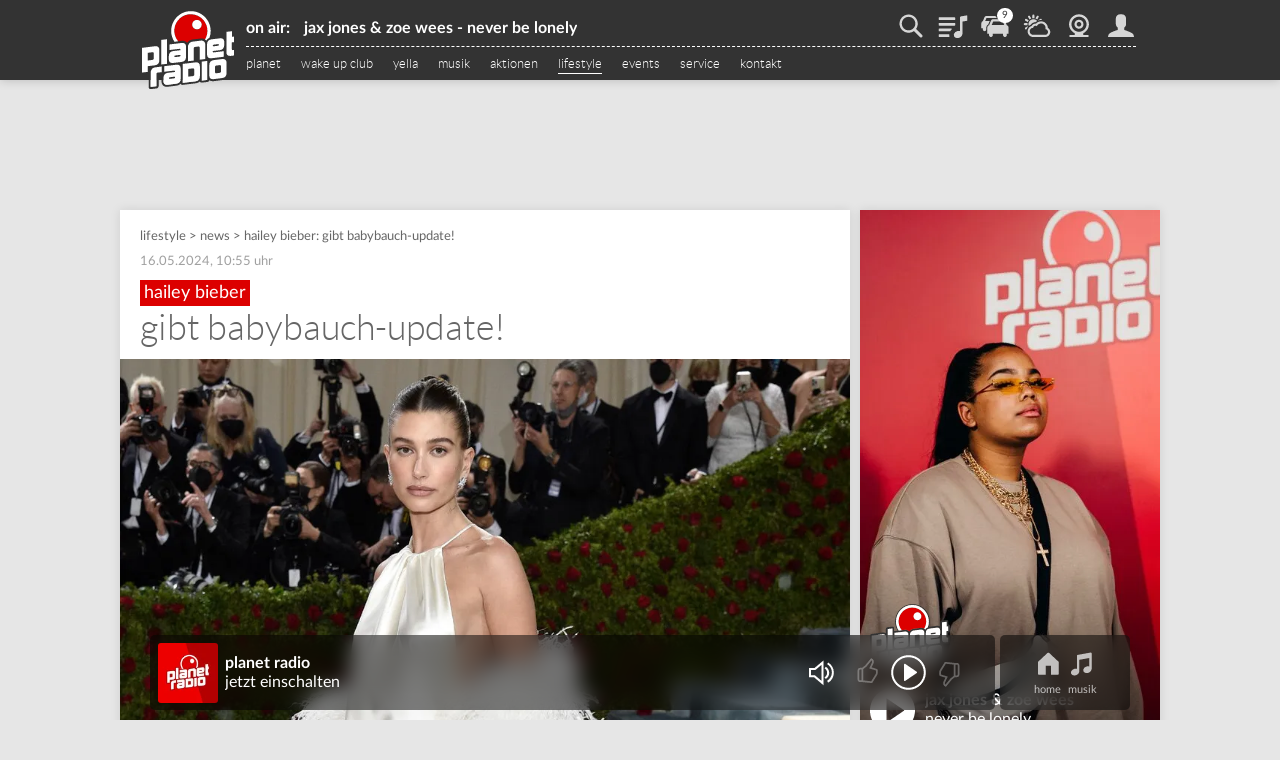

--- FILE ---
content_type: text/html; charset=utf-8
request_url: https://www.planetradio.de/lifestyle/news?tx_ffhcommon_pi1%5Baction%5D=load&tx_ffhcommon_pi1%5Bcontent%5D=tt_content_376881&tx_ffhcommon_pi1%5Bcontroller%5D=Ajaxloader&type=4810&cHash=9817cfd4732915e0231db866f0541db6
body_size: 5296
content:
<div class="frame frame-default frame-layout-0" id="c376603"><div class="simpleContainer">
<div class="frame frame-default frame-layout-0" id="c383100">
<div class="teaserContainer teaserContainer50x50">
<div class="teaserColumn left">
<div id="c379668" class="frame frame-default frame-type-shortcut frame-layout-0">
<div id="c376563" class="frame frame-default frame-type-ffhtopics_pi3 frame-layout-0">
<div class="teaser teaserMedium opensearchserver.ignore">
<div class="teaserImage ratioContainer ratioContainer16To9">
<a href="/aktionen/stars-im-tower/450661-stars-im-tower-dj-alle-farben-bei-yella.html">
<div class="teaserImageOverlay"></div>
<picture>
<source media="(max-width: 420px)" sizes="100vw" srcset="https://static.planetradio.de/fileadmin/templates/planetradio.de/images/pixel.gif 1w" data-srcset="https://static.planetradio.de/fileadmin/_processed_/b/b/csm_alle_farben_mit_yella_web_a4a078e35b.png 650w">
<source media="(max-width: 879px)" sizes="100vw" srcset="https://static.planetradio.de/fileadmin/templates/planetradio.de/images/pixel.gif 1w" data-srcset="https://static.planetradio.de/fileadmin/_processed_/b/b/csm_alle_farben_mit_yella_web_42c46b44e4.png 1000w">
<source sizes="(min-width: 1500px) 625px, (min-width: 1080px) 515px, 50vw" srcset="https://static.planetradio.de/fileadmin/templates/planetradio.de/images/pixel.gif 1w" data-srcset="https://static.planetradio.de/fileadmin/_processed_/b/b/csm_alle_farben_mit_yella_web_c1eb2c2955.png 550w, https://static.planetradio.de/fileadmin/_processed_/b/b/csm_alle_farben_mit_yella_web_f95ed3d858.png 800w">
<img class="wideImage lazyload" src="https://static.planetradio.de/fileadmin/templates/planetradio.de/images/pixel.gif" data-src="https://static.planetradio.de/fileadmin/_processed_/b/b/csm_alle_farben_mit_yella_web_c1eb2c2955.png" alt="stars im tower: dj alle farben bei yella" />
</picture>
</a>
</div>
<h4>
<a href="/aktionen/stars-im-tower/450661-stars-im-tower-dj-alle-farben-bei-yella.html">
<span class="intro">
<span class="icon-video"></span>stars im tower</span>
<span class="headline">dj alle farben bei yella</span>
</a>
</h4>
</div>
</div>
</div>
</div>
<div class="teaserColumn right">
<div id="c383099" class="frame frame-default frame-type-shortcut frame-layout-0">
<div id="c376493" class="frame frame-default frame-type-ffhtopics_pi3 frame-layout-0">
<div class="teaser teaserMedium opensearchserver.ignore">
<div class="teaserImage ratioContainer ratioContainer16To9">
<a href="/lifestyle/news/450731-sabrina-carpenter-bekommt-hauptrolle-in-musicalfilm.html">
<div class="teaserImageOverlay"></div>
<picture>
<source media="(max-width: 420px)" sizes="100vw" srcset="https://static.planetradio.de/fileadmin/templates/planetradio.de/images/pixel.gif 1w" data-srcset="https://static.planetradio.de/fileadmin/_processed_/5/1/csm_510645716_08fe33bafd.jpg 650w">
<source media="(max-width: 879px)" sizes="100vw" srcset="https://static.planetradio.de/fileadmin/templates/planetradio.de/images/pixel.gif 1w" data-srcset="https://static.planetradio.de/fileadmin/_processed_/5/1/csm_510645716_165f0bb699.jpg 1000w">
<source sizes="(min-width: 1500px) 625px, (min-width: 1080px) 515px, 50vw" srcset="https://static.planetradio.de/fileadmin/templates/planetradio.de/images/pixel.gif 1w" data-srcset="https://static.planetradio.de/fileadmin/_processed_/5/1/csm_510645716_619489e497.jpg 550w, https://static.planetradio.de/fileadmin/_processed_/5/1/csm_510645716_97c61debe7.jpg 800w">
<img class="wideImage lazyload" src="https://static.planetradio.de/fileadmin/templates/planetradio.de/images/pixel.gif" data-src="https://static.planetradio.de/fileadmin/_processed_/5/1/csm_510645716_619489e497.jpg" alt="Sabrina Carpenter bekommt Hauptrolle in Musicalfilm" />
</picture>
</a>
</div>
<h4>
<a href="/lifestyle/news/450731-sabrina-carpenter-bekommt-hauptrolle-in-musicalfilm.html">
<span class="intro">
Sie kann wirklich alles!</span>
<span class="headline">Alice im Wunderland mit Sabrina Carpenter</span>
</a>
</h4>
</div>
</div>
</div>
</div>
<div class="clearBoth"></div>
</div>
</div><div class="frame frame-default frame-layout-0" id="c376498">
<div class="teaserContainer teaserContainer66x33">
<div class="teaserColumn left">
<div id="c376543" class="frame frame-default frame-type-shortcut frame-layout-0">
<div id="c376492" class="frame frame-default frame-type-ffhtopics_pi3 frame-layout-0">
<div class="teaser teaserBig opensearchserver.ignore">
<div>
<div class="teaserImage ratioContainer ratioContainer16To9">
<a href="/lifestyle/news/450718-chef-sichtet-bewerbung-auf-jonas-brothers-konzert.html">
<div class="teaserImageOverlay"></div>
<picture>
<source media="(max-width: 420px)" sizes="100vw" srcset="https://static.planetradio.de/fileadmin/templates/planetradio.de/images/pixel.gif 1w" data-srcset="https://static.planetradio.de/fileadmin/_processed_/5/4/csm_204051288_2a60ce4bc0.jpg 650w">
<source media="(max-width: 879px)" sizes="100vw" srcset="https://static.planetradio.de/fileadmin/templates/planetradio.de/images/pixel.gif 1w" data-srcset="https://static.planetradio.de/fileadmin/_processed_/5/4/csm_204051288_7850ca3ac9.jpg 1000w">
<source sizes="(min-width: 1500px) 840px, (min-width: 1080px) 690px, 100vw" srcset="https://static.planetradio.de/fileadmin/templates/planetradio.de/images/pixel.gif 1w" data-srcset="https://static.planetradio.de/fileadmin/_processed_/5/4/csm_204051288_e2cd106e46.jpg 850w, https://static.planetradio.de/fileadmin/_processed_/5/4/csm_204051288_d2e58a76ce.jpg 1500w">
<img class="wideImage lazyload" src="https://static.planetradio.de/fileadmin/templates/planetradio.de/images/pixel.gif" data-src="https://static.planetradio.de/fileadmin/_processed_/5/4/csm_204051288_e2cd106e46.jpg" alt="Chef sichtet Bewerbung auf Jonas Brothers Konzert" />
</picture>
</a>
</div>
<h4>
<a href="/lifestyle/news/450718-chef-sichtet-bewerbung-auf-jonas-brothers-konzert.html">
<span class="intro">
ist das work-life-Balance?</span>
<span class="headline">Job dank dem Jonas Brothers Konzert?</span>
</a>
</h4>
</div>
</div>
</div>
</div>
</div>
<div class="teaserColumn right">
<div class="teaser teaserSmall opensearchserver.ignore">
<div class="teaserImage ratioContainer ratioContainer16To9">
<a href="/musik/support-local-music.html">
<picture>
<source media="(max-width: 420px)" sizes="100vw" srcset="https://static.planetradio.de/fileadmin/templates/planetradio.de/images/pixel.gif 1w" data-srcset="https://static.planetradio.de/fileadmin/_processed_/1/6/csm_support_local_music_16x9_3c7f8722f3.jpg 265w">
<source media="(max-width: 879px)" sizes="100vw" srcset="https://static.planetradio.de/fileadmin/templates/planetradio.de/images/pixel.gif 1w" data-srcset="https://static.planetradio.de/fileadmin/_processed_/1/6/csm_support_local_music_16x9_f5d7af5910.jpg 1000w">
<source sizes="(min-width: 1500px) 410px, (min-width: 1080px) 340px, 33vw" srcset="https://static.planetradio.de/fileadmin/templates/planetradio.de/images/pixel.gif 1w" data-srcset="https://static.planetradio.de/fileadmin/_processed_/1/6/csm_support_local_music_16x9_6beaedadbe.jpg 340w, https://static.planetradio.de/fileadmin/_processed_/1/6/csm_support_local_music_16x9_522a102254.jpg 550w">
<img class="wideImage lazyload" src="https://static.planetradio.de/fileadmin/templates/planetradio.de/images/pixel.gif" data-src="https://static.planetradio.de/fileadmin/_processed_/1/6/csm_support_local_music_16x9_6beaedadbe.jpg" alt="dein track bei planet - support local music" />
</picture>
</a>
</div>
<a href="/musik/support-local-music.html">
<div class="teaserImageOverlay"></div>
</a>
<h4>
<a href="/musik/support-local-music.html">
<span class="intro">
dein track bei planet
</span>
<span class="headline">support local music</span>
</a>
</h4>
</div>
<div id="c376757" class="frame frame-default frame-type-ghrandomcontent_pi1 frame-layout-0">
<div class="tx-ghrandomcontent-pi1">
<div class="teaser teaserSmall opensearchserver.ignore">
<div class="teaserImage ratioContainer ratioContainer16To9">
<a href="/musik/dj-sets/oldschool.html">
<picture>
<source media="(max-width: 420px)" sizes="100vw" srcset="https://static.planetradio.de/fileadmin/templates/planetradio.de/images/pixel.gif 1w" data-srcset="https://static.planetradio.de/fileadmin/_processed_/d/4/csm_dj_sets_oldschool_16x9_b14f754dda.jpg 265w">
<source media="(max-width: 879px)" sizes="100vw" srcset="https://static.planetradio.de/fileadmin/templates/planetradio.de/images/pixel.gif 1w" data-srcset="https://static.planetradio.de/fileadmin/_processed_/d/4/csm_dj_sets_oldschool_16x9_c9345d9462.jpg 1000w">
<source sizes="(min-width: 1500px) 410px, (min-width: 1080px) 340px, 33vw" srcset="https://static.planetradio.de/fileadmin/templates/planetradio.de/images/pixel.gif 1w" data-srcset="https://static.planetradio.de/fileadmin/_processed_/d/4/csm_dj_sets_oldschool_16x9_b45b0a92d3.jpg 340w, https://static.planetradio.de/fileadmin/_processed_/d/4/csm_dj_sets_oldschool_16x9_359a1f4340.jpg 550w">
<img class="wideImage lazyload" src="https://static.planetradio.de/fileadmin/templates/planetradio.de/images/pixel.gif" data-src="https://static.planetradio.de/fileadmin/_processed_/d/4/csm_dj_sets_oldschool_16x9_b45b0a92d3.jpg" alt="dj sets - oldschool" />
</picture>
</a>
</div>
<a href="/musik/dj-sets/oldschool.html">
<div class="teaserImageOverlay"></div>
</a>
<h4>
<a href="/musik/dj-sets/oldschool.html">
<span class="intro">
dj sets
</span>
<span class="headline">oldschool</span>
</a>
</h4>
</div>
</div>
</div>
</div>
<div class="clearBoth"></div>
</div>
</div><div class="frame frame-default frame-layout-0" id="c376500">
<div class="teaserContainer teaserContainer50x50">
<div class="teaserColumn left">
<div id="c376545" class="frame frame-default frame-type-shortcut frame-layout-0">
<div id="c376493" class="frame frame-default frame-type-ffhtopics_pi3 frame-layout-0">
<div class="teaser teaserMedium opensearchserver.ignore">
<div class="teaserImage ratioContainer ratioContainer16To9">
<a href="/lifestyle/news/450708-adele-landet-ihre-erste-schauspiel-rolle.html">
<div class="teaserImageOverlay"></div>
<picture>
<source media="(max-width: 420px)" sizes="100vw" srcset="https://static.planetradio.de/fileadmin/templates/planetradio.de/images/pixel.gif 1w" data-srcset="https://static.planetradio.de/fileadmin/_processed_/a/7/csm_Adele_27.02.25_ce348f0e32.jpg 650w">
<source media="(max-width: 879px)" sizes="100vw" srcset="https://static.planetradio.de/fileadmin/templates/planetradio.de/images/pixel.gif 1w" data-srcset="https://static.planetradio.de/fileadmin/_processed_/a/7/csm_Adele_27.02.25_168b5d821e.jpg 1000w">
<source sizes="(min-width: 1500px) 625px, (min-width: 1080px) 515px, 50vw" srcset="https://static.planetradio.de/fileadmin/templates/planetradio.de/images/pixel.gif 1w" data-srcset="https://static.planetradio.de/fileadmin/_processed_/a/7/csm_Adele_27.02.25_16807e6ea3.jpg 550w, https://static.planetradio.de/fileadmin/_processed_/a/7/csm_Adele_27.02.25_d4f20c7037.jpg 800w">
<img class="wideImage lazyload" src="https://static.planetradio.de/fileadmin/templates/planetradio.de/images/pixel.gif" data-src="https://static.planetradio.de/fileadmin/_processed_/a/7/csm_Adele_27.02.25_16807e6ea3.jpg" alt="Adele landet ihre erste Schauspiel-Rolle" />
</picture>
</a>
</div>
<h4>
<a href="/lifestyle/news/450708-adele-landet-ihre-erste-schauspiel-rolle.html">
<span class="intro">
Wird sie jetzt Filmstar?</span>
<span class="headline">Adele landet ihre erste Filmrolle</span>
</a>
</h4>
</div>
</div>
</div>
</div>
<div class="teaserColumn right">
<div id="c376546" class="frame frame-default frame-type-shortcut frame-layout-0">
<div class="teaser teaserMedium opensearchserver.ignore">
<div class="teaserImage ratioContainer ratioContainer16To9">
<a href="/planet/planet-inside.html">
<picture>
<source media="(max-width: 420px)" sizes="100vw" srcset="https://static.planetradio.de/fileadmin/templates/planetradio.de/images/pixel.gif 1w" data-srcset="https://static.planetradio.de/fileadmin/_processed_/2/3/csm_planet_inside_allgemein_16x9_f1b40435ce.jpg 650w">
<source media="(max-width: 879px)" sizes="100vw" srcset="https://static.planetradio.de/fileadmin/templates/planetradio.de/images/pixel.gif 1w" data-srcset="https://static.planetradio.de/fileadmin/_processed_/2/3/csm_planet_inside_allgemein_16x9_88a15c097e.jpg 1000w">
<source sizes="(min-width: 1500px) 625px, (min-width: 1080px) 515px, 50vw" srcset="https://static.planetradio.de/fileadmin/templates/planetradio.de/images/pixel.gif 1w" data-srcset="https://static.planetradio.de/fileadmin/_processed_/2/3/csm_planet_inside_allgemein_16x9_6ca5d96e7d.jpg 550w, https://static.planetradio.de/fileadmin/_processed_/2/3/csm_planet_inside_allgemein_16x9_f0f7d78c60.jpg 800w">
<img class="wideImage lazyload" src="https://static.planetradio.de/fileadmin/templates/planetradio.de/images/pixel.gif" data-src="https://static.planetradio.de/fileadmin/_processed_/2/3/csm_planet_inside_allgemein_16x9_6ca5d96e7d.jpg" alt="einloggen - werde planet insider" />
</picture>
</a>
</div>
<a href="/planet/planet-inside.html">
<div class="teaserImageOverlay"></div>
</a>
<h4>
<a href="/planet/planet-inside.html">
<span class="intro">
einloggen
</span>
<span class="headline">werde planet insider</span>
</a>
</h4>
</div>
</div>
</div>
<div class="clearBoth"></div>
</div>
</div><div class="frame frame-default frame-layout-0" id="c376561">
<div class="teaserContainer teaserContainer33x66">
<div class="teaserColumn left">
<div id="c379609" class="frame frame-default frame-type-shortcut frame-layout-0">
<div id="c376494" class="frame frame-default frame-type-ffhtopics_pi3 frame-layout-0">
<div class="teaser teaserSmall opensearchserver.ignore">
<div class="teaserImage ratioContainer ratioContainer16To9">
<a href="/lifestyle/news/450326-pr-nummer-der-stars-diese-beziehungen-waren-fake.html">
<div class="teaserImageOverlay"></div>
<picture>
<source media="(max-width: 420px)" sizes="100vw" srcset="https://static.planetradio.de/fileadmin/templates/planetradio.de/images/pixel.gif 1w" data-srcset="https://static.planetradio.de/fileadmin/_processed_/0/2/csm_taylor_swift_a3bb86d1c1.png 650w">
<source media="(max-width: 879px)" sizes="100vw" srcset="https://static.planetradio.de/fileadmin/templates/planetradio.de/images/pixel.gif 1w" data-srcset="https://static.planetradio.de/fileadmin/_processed_/0/2/csm_taylor_swift_9f1f1ff7ed.png 1000w">
<source sizes="(min-width: 1500px) 410px, (min-width: 1080px) 340px, 33vw" srcset="https://static.planetradio.de/fileadmin/templates/planetradio.de/images/pixel.gif 1w" data-srcset="https://static.planetradio.de/fileadmin/_processed_/0/2/csm_taylor_swift_c5cb686db5.png 340w, https://static.planetradio.de/fileadmin/_processed_/0/2/csm_taylor_swift_bd2cee2655.png 550w">
<img class="wideImage lazyload" src="https://static.planetradio.de/fileadmin/templates/planetradio.de/images/pixel.gif" data-src="https://static.planetradio.de/fileadmin/_processed_/0/2/csm_taylor_swift_c5cb686db5.png" alt="PR-Nummer der Stars: Diese Beziehungen waren Fake" />
</picture>
</a>
</div>
<h4>
<a href="/lifestyle/news/450326-pr-nummer-der-stars-diese-beziehungen-waren-fake.html">
<span class="intro">
Promi Fake Beziehungen</span>
<span class="headline">Taylor Swift &amp; Co. alles nur PR</span>
</a>
</h4>
</div>
</div>
</div>
<div id="c376566" class="frame frame-default frame-type-shortcut frame-layout-0">
<div id="c376560" class="frame frame-default frame-type-ffhticketshop_pi5 frame-layout-0">
<div class="teaser teaserSmall opensearchserver.ignore">
<div>
<div class="teaserImage ratioContainer ratioContainer16To9">
<a href="/events/ticketshop/veranstaltung/439-planet-radio-praesentiert-felix-lobrecht.html">
<picture>
<source media="(max-width: 420px)" sizes="100vw" srcset="https://static.planetradio.de/fileadmin/templates/planetradio.de/images/pixel.gif 1w" data-srcset="https://static.planetradio.de/fileadmin/_processed_/6/f/csm_FL_Foto_HQ__c__Marvin_Ruppert_2bb3d62d8d.jpg 650w">
<source media="(max-width: 879px)" sizes="100vw" srcset="https://static.planetradio.de/fileadmin/templates/planetradio.de/images/pixel.gif 1w" data-srcset="https://static.planetradio.de/fileadmin/_processed_/6/f/csm_FL_Foto_HQ__c__Marvin_Ruppert_9546f5ff23.jpg 1000w">
<source sizes="(min-width: 1500px) 410px, (min-width: 1080px) 340px, 33vw" srcset="https://static.planetradio.de/fileadmin/templates/planetradio.de/images/pixel.gif 1w" data-srcset="https://static.planetradio.de/fileadmin/_processed_/6/f/csm_FL_Foto_HQ__c__Marvin_Ruppert_b22f14c7ad.jpg 340w, https://static.planetradio.de/fileadmin/_processed_/6/f/csm_FL_Foto_HQ__c__Marvin_Ruppert_a1770aa5a3.jpg 550w">
<img class="wideImage lazyload" src="https://static.planetradio.de/fileadmin/templates/planetradio.de/images/pixel.gif" data-src="https://static.planetradio.de/fileadmin/_processed_/6/f/csm_FL_Foto_HQ__c__Marvin_Ruppert_b22f14c7ad.jpg" alt="planet radio präsentiert: felix lobrecht" />
</picture>
</a>
</div>
<a href="/events/ticketshop/veranstaltung/439-planet-radio-praesentiert-felix-lobrecht.html">
<div class="teaserImageOverlay"></div>
</a>
<h4>
<a href="/events/ticketshop/veranstaltung/439-planet-radio-praesentiert-felix-lobrecht.html">
<span class="intro">planet radio präsentiert</span>
<span class="headline">comedian felix lobrecht</span>
</a>
</h4>
<div class="clearBoth"></div>
</div>
</div>
</div>
</div>
</div>
<div class="teaserColumn right">
<div id="c377013" class="frame frame-default frame-type-shortcut frame-layout-0">
<div id="c376492" class="frame frame-default frame-type-ffhtopics_pi3 frame-layout-0">
<div class="teaser teaserBig opensearchserver.ignore">
<div>
<div class="teaserImage ratioContainer ratioContainer16To9">
<a href="/lifestyle/news/450401-taylor-swift-sucht-sich-prominente-brautjungfern.html">
<div class="teaserImageOverlay"></div>
<picture>
<source media="(max-width: 420px)" sizes="100vw" srcset="https://static.planetradio.de/fileadmin/templates/planetradio.de/images/pixel.gif 1w" data-srcset="https://static.planetradio.de/fileadmin/_processed_/d/3/csm_taylorswift2_1dc85674e3.jpg 650w">
<source media="(max-width: 879px)" sizes="100vw" srcset="https://static.planetradio.de/fileadmin/templates/planetradio.de/images/pixel.gif 1w" data-srcset="https://static.planetradio.de/fileadmin/_processed_/d/3/csm_taylorswift2_6a0048611c.jpg 1000w">
<source sizes="(min-width: 1500px) 840px, (min-width: 1080px) 690px, 100vw" srcset="https://static.planetradio.de/fileadmin/templates/planetradio.de/images/pixel.gif 1w" data-srcset="https://static.planetradio.de/fileadmin/_processed_/d/3/csm_taylorswift2_8adef0929a.jpg 850w, https://static.planetradio.de/fileadmin/_processed_/d/3/csm_taylorswift2_e3a1376a08.jpg 1500w">
<img class="wideImage lazyload" src="https://static.planetradio.de/fileadmin/templates/planetradio.de/images/pixel.gif" data-src="https://static.planetradio.de/fileadmin/_processed_/d/3/csm_taylorswift2_8adef0929a.jpg" alt="Taylor Swift sucht sich prominente Brautjungfern" />
</picture>
</a>
</div>
<h4>
<a href="/lifestyle/news/450401-taylor-swift-sucht-sich-prominente-brautjungfern.html">
<span class="intro">
Ready für die Traumhochzeit</span>
<span class="headline">Taylor Swift mit Promi-Brautjungfern</span>
</a>
</h4>
</div>
</div>
</div>
</div>
</div>
<div class="clearBoth"></div>
</div>
</div><div class="frame frame-default frame-layout-0" id="c376569">
<div class="teaserContainer teaserContainer50x50">
<div class="teaserColumn left">
<div id="c381021" class="frame frame-default frame-type-shortcut frame-layout-0">
<div class="teaser teaserMedium opensearchserver.ignore">
<div class="teaserImage ratioContainer ratioContainer16To9">
<a href="/lifestyle/watch-it.html">
<picture>
<source media="(max-width: 420px)" sizes="100vw" srcset="https://static.planetradio.de/fileadmin/templates/planetradio.de/images/pixel.gif 1w" data-srcset="https://static.planetradio.de/fileadmin/_processed_/b/e/csm_patricks_watch-it_16x9_7c5cd2c4ba.jpg 650w">
<source media="(max-width: 879px)" sizes="100vw" srcset="https://static.planetradio.de/fileadmin/templates/planetradio.de/images/pixel.gif 1w" data-srcset="https://static.planetradio.de/fileadmin/_processed_/b/e/csm_patricks_watch-it_16x9_58c00a5637.jpg 1000w">
<source sizes="(min-width: 1500px) 625px, (min-width: 1080px) 515px, 50vw" srcset="https://static.planetradio.de/fileadmin/templates/planetradio.de/images/pixel.gif 1w" data-srcset="https://static.planetradio.de/fileadmin/_processed_/b/e/csm_patricks_watch-it_16x9_e90506b0a1.jpg 550w, https://static.planetradio.de/fileadmin/_processed_/b/e/csm_patricks_watch-it_16x9_43465663f1.jpg 800w">
<img class="wideImage lazyload" src="https://static.planetradio.de/fileadmin/templates/planetradio.de/images/pixel.gif" data-src="https://static.planetradio.de/fileadmin/_processed_/b/e/csm_patricks_watch-it_16x9_e90506b0a1.jpg" alt="serien &amp; filme - patricks watch-it" />
</picture>
</a>
</div>
<a href="/lifestyle/watch-it.html">
<div class="teaserImageOverlay"></div>
</a>
<h4>
<a href="/lifestyle/watch-it.html">
<span class="intro">
serien &amp; filme
</span>
<span class="headline">patricks watch-it</span>
</a>
</h4>
</div>
</div>
</div>
<div class="teaserColumn right">
<div id="c376568" class="frame frame-default frame-type-shortcut frame-layout-0">
<div id="c376493" class="frame frame-default frame-type-ffhtopics_pi3 frame-layout-0">
<div class="teaser teaserMedium opensearchserver.ignore">
<div class="teaserImage ratioContainer ratioContainer16To9">
<a href="/lifestyle/news/450298-saengerin-nicky-minaj-startet-hilfsaktion-in-jamaika.html">
<div class="teaserImageOverlay"></div>
<picture>
<source media="(max-width: 420px)" sizes="100vw" srcset="https://static.planetradio.de/fileadmin/templates/planetradio.de/images/pixel.gif 1w" data-srcset="https://static.planetradio.de/fileadmin/_processed_/6/1/csm_308841851_b8b8809cec.jpg 650w">
<source media="(max-width: 879px)" sizes="100vw" srcset="https://static.planetradio.de/fileadmin/templates/planetradio.de/images/pixel.gif 1w" data-srcset="https://static.planetradio.de/fileadmin/_processed_/6/1/csm_308841851_dca417c06b.jpg 1000w">
<source sizes="(min-width: 1500px) 625px, (min-width: 1080px) 515px, 50vw" srcset="https://static.planetradio.de/fileadmin/templates/planetradio.de/images/pixel.gif 1w" data-srcset="https://static.planetradio.de/fileadmin/_processed_/6/1/csm_308841851_0684a78f2d.jpg 550w, https://static.planetradio.de/fileadmin/_processed_/6/1/csm_308841851_bff8ba5018.jpg 800w">
<img class="wideImage lazyload" src="https://static.planetradio.de/fileadmin/templates/planetradio.de/images/pixel.gif" data-src="https://static.planetradio.de/fileadmin/_processed_/6/1/csm_308841851_0684a78f2d.jpg" alt="Sängerin Nicky Minaj startet Hilfsaktion in Jamaika" />
</picture>
</a>
</div>
<h4>
<a href="/lifestyle/news/450298-saengerin-nicky-minaj-startet-hilfsaktion-in-jamaika.html">
<span class="intro">
Sie beweist Herz</span>
<span class="headline">Nicky Minaj hilft Menschen in Not</span>
</a>
</h4>
</div>
</div>
</div>
</div>
<div class="clearBoth"></div>
</div>
</div><div class="frame frame-default frame-layout-0" id="c376580">
<div class="teaserContainer teaserContainer66x33">
<div class="teaserColumn left">
<div id="c376579" class="frame frame-default frame-type-shortcut frame-layout-0">
<div id="c376492" class="frame frame-default frame-type-ffhtopics_pi3 frame-layout-0">
<div class="teaser teaserBig opensearchserver.ignore">
<div>
<div class="teaserImage ratioContainer ratioContainer16To9">
<a href="/lifestyle/news/450265-wichtigste-grammy-nominierungen-im-ueberblick.html">
<div class="teaserImageOverlay"></div>
<picture>
<source media="(max-width: 420px)" sizes="100vw" srcset="https://static.planetradio.de/fileadmin/templates/planetradio.de/images/pixel.gif 1w" data-srcset="https://static.planetradio.de/fileadmin/_processed_/9/9/csm_kendrick_lamar2_2f104efebe.jpg 650w">
<source media="(max-width: 879px)" sizes="100vw" srcset="https://static.planetradio.de/fileadmin/templates/planetradio.de/images/pixel.gif 1w" data-srcset="https://static.planetradio.de/fileadmin/_processed_/9/9/csm_kendrick_lamar2_f2931ad811.jpg 1000w">
<source sizes="(min-width: 1500px) 840px, (min-width: 1080px) 690px, 100vw" srcset="https://static.planetradio.de/fileadmin/templates/planetradio.de/images/pixel.gif 1w" data-srcset="https://static.planetradio.de/fileadmin/_processed_/9/9/csm_kendrick_lamar2_d4ae96990b.jpg 850w, https://static.planetradio.de/fileadmin/_processed_/9/9/csm_kendrick_lamar2_8064deda48.jpg 1500w">
<img class="wideImage lazyload" src="https://static.planetradio.de/fileadmin/templates/planetradio.de/images/pixel.gif" data-src="https://static.planetradio.de/fileadmin/_processed_/9/9/csm_kendrick_lamar2_d4ae96990b.jpg" alt="Wichtigste Grammy-Nominierungen im Überblick" />
</picture>
</a>
</div>
<h4>
<a href="/lifestyle/news/450265-wichtigste-grammy-nominierungen-im-ueberblick.html">
<span class="intro">
Grammys 2026</span>
<span class="headline">Die Nominierungen sind da!</span>
</a>
</h4>
</div>
</div>
</div>
</div>
</div>
<div class="teaserColumn right">
<div id="c378117" class="frame frame-default frame-type-shortcut frame-layout-0">
<div id="c378644" class="frame frame-default frame-type-ffhtopics_pi3 frame-layout-0">
<div class="teaser teaserSmall opensearchserver.ignore">
<div class="teaserImage ratioContainer ratioContainer16To9">
<a href="/planet/nachmittag/aktuell/441302-yella-deutscher-radiopreis.html">
<div class="teaserImageOverlay"></div>
<picture>
<source media="(max-width: 420px)" sizes="100vw" srcset="https://static.planetradio.de/fileadmin/templates/planetradio.de/images/pixel.gif 1w" data-srcset="https://static.planetradio.de/fileadmin/_processed_/b/e/csm_Yella_Koehler_planet_radio_06089_Nominiert_16x9_e5fb9313b1.jpg 650w">
<source media="(max-width: 879px)" sizes="100vw" srcset="https://static.planetradio.de/fileadmin/templates/planetradio.de/images/pixel.gif 1w" data-srcset="https://static.planetradio.de/fileadmin/_processed_/b/e/csm_Yella_Koehler_planet_radio_06089_Nominiert_16x9_d2d5e9109a.jpg 1000w">
<source sizes="(min-width: 1500px) 410px, (min-width: 1080px) 340px, 33vw" srcset="https://static.planetradio.de/fileadmin/templates/planetradio.de/images/pixel.gif 1w" data-srcset="https://static.planetradio.de/fileadmin/_processed_/b/e/csm_Yella_Koehler_planet_radio_06089_Nominiert_16x9_ffac1c5e8d.jpg 340w, https://static.planetradio.de/fileadmin/_processed_/b/e/csm_Yella_Koehler_planet_radio_06089_Nominiert_16x9_1949d88fd8.jpg 550w">
<img class="wideImage lazyload" src="https://static.planetradio.de/fileadmin/templates/planetradio.de/images/pixel.gif" data-src="https://static.planetradio.de/fileadmin/_processed_/b/e/csm_Yella_Koehler_planet_radio_06089_Nominiert_16x9_ffac1c5e8d.jpg" alt="Yella ist für den Deutschen Radiopreis nominiert" />
</picture>
</a>
</div>
<h4>
<a href="/planet/nachmittag/aktuell/441302-yella-deutscher-radiopreis.html">
<span class="intro">
<span class="icon-video"></span>Deutscher Radiopreis</span>
<span class="headline">Yella ist siegerin der herzen</span>
</a>
</h4>
</div>
</div>
</div>
<div id="c376759" class="frame frame-default frame-type-shortcut frame-layout-0">
<div id="c376494" class="frame frame-default frame-type-ffhtopics_pi3 frame-layout-0">
<div class="teaser teaserSmall opensearchserver.ignore">
<div class="teaserImage ratioContainer ratioContainer16To9">
<a href="/lifestyle/news/450271-reality-star-kim-kardashian-ist-durch-jura-examen-gerasselt.html">
<div class="teaserImageOverlay"></div>
<picture>
<source media="(max-width: 420px)" sizes="100vw" srcset="https://static.planetradio.de/fileadmin/templates/planetradio.de/images/pixel.gif 1w" data-srcset="https://static.planetradio.de/fileadmin/_processed_/a/9/csm_557528726_6424dcab15.jpg 650w">
<source media="(max-width: 879px)" sizes="100vw" srcset="https://static.planetradio.de/fileadmin/templates/planetradio.de/images/pixel.gif 1w" data-srcset="https://static.planetradio.de/fileadmin/_processed_/a/9/csm_557528726_a57c98d376.jpg 1000w">
<source sizes="(min-width: 1500px) 410px, (min-width: 1080px) 340px, 33vw" srcset="https://static.planetradio.de/fileadmin/templates/planetradio.de/images/pixel.gif 1w" data-srcset="https://static.planetradio.de/fileadmin/_processed_/a/9/csm_557528726_7294fd934a.jpg 340w, https://static.planetradio.de/fileadmin/_processed_/a/9/csm_557528726_97a29da2db.jpg 550w">
<img class="wideImage lazyload" src="https://static.planetradio.de/fileadmin/templates/planetradio.de/images/pixel.gif" data-src="https://static.planetradio.de/fileadmin/_processed_/a/9/csm_557528726_7294fd934a.jpg" alt="Reality Star Kim Kardashian ist durch Jura Examen gerasselt" />
</picture>
</a>
</div>
<h4>
<a href="/lifestyle/news/450271-reality-star-kim-kardashian-ist-durch-jura-examen-gerasselt.html">
<span class="intro">
ist der Traum geplatzt?</span>
<span class="headline">Kim Kardashian wird doch keine Anwältin</span>
</a>
</h4>
</div>
</div>
</div>
</div>
<div class="clearBoth"></div>
</div>
</div><div class="frame frame-default frame-layout-0" id="c376807">
<div class="teaserContainer teaserContainer50x50">
<div class="teaserColumn left">
<div id="c376808" class="frame frame-default frame-type-shortcut frame-layout-0">
<div class="teaser teaserMedium opensearchserver.ignore">
<div class="teaserImage ratioContainer ratioContainer16To9">
<a href="/musik.html">
<picture>
<source media="(max-width: 420px)" sizes="100vw" srcset="https://static.planetradio.de/fileadmin/templates/planetradio.de/images/pixel.gif 1w" data-srcset="https://static.planetradio.de/fileadmin/_processed_/b/6/csm_musikwelt_keine_typo_teaser_16x9_e907ee04aa.jpg 650w">
<source media="(max-width: 879px)" sizes="100vw" srcset="https://static.planetradio.de/fileadmin/templates/planetradio.de/images/pixel.gif 1w" data-srcset="https://static.planetradio.de/fileadmin/_processed_/b/6/csm_musikwelt_keine_typo_teaser_16x9_e237b4ba76.jpg 1000w">
<source sizes="(min-width: 1500px) 625px, (min-width: 1080px) 515px, 50vw" srcset="https://static.planetradio.de/fileadmin/templates/planetradio.de/images/pixel.gif 1w" data-srcset="https://static.planetradio.de/fileadmin/_processed_/b/6/csm_musikwelt_keine_typo_teaser_16x9_02c53b02ca.jpg 550w, https://static.planetradio.de/fileadmin/_processed_/b/6/csm_musikwelt_keine_typo_teaser_16x9_fd1d3dc1ee.jpg 800w">
<img class="wideImage lazyload" src="https://static.planetradio.de/fileadmin/templates/planetradio.de/images/pixel.gif" data-src="https://static.planetradio.de/fileadmin/_processed_/b/6/csm_musikwelt_keine_typo_teaser_16x9_02c53b02ca.jpg" alt="live hören - planet radio und alle channels" />
</picture>
</a>
</div>
<a href="/musik.html">
<div class="teaserImageOverlay"></div>
</a>
<h4>
<a href="/musik.html">
<span class="intro">
live hören
</span>
<span class="headline">planet radio und alle channels</span>
</a>
</h4>
</div>
</div>
</div>
<div class="teaserColumn right">
<div class="teaser teaserMedium opensearchserver.ignore">
<div class="teaserImage ratioContainer ratioContainer16To9">
<a href="/morningshow/show-team.html">
<picture>
<source media="(max-width: 420px)" sizes="100vw" srcset="https://static.planetradio.de/fileadmin/templates/planetradio.de/images/pixel.gif 1w" data-srcset="https://static.planetradio.de/fileadmin/_processed_/4/d/csm_sarah_patrick_studio_WUC_16x9_3f5b656a3b.jpg 650w">
<source media="(max-width: 879px)" sizes="100vw" srcset="https://static.planetradio.de/fileadmin/templates/planetradio.de/images/pixel.gif 1w" data-srcset="https://static.planetradio.de/fileadmin/_processed_/4/d/csm_sarah_patrick_studio_WUC_16x9_12cac3ea46.jpg 1000w">
<source sizes="(min-width: 1500px) 625px, (min-width: 1080px) 515px, 50vw" srcset="https://static.planetradio.de/fileadmin/templates/planetradio.de/images/pixel.gif 1w" data-srcset="https://static.planetradio.de/fileadmin/_processed_/4/d/csm_sarah_patrick_studio_WUC_16x9_86cb566f55.jpg 550w, https://static.planetradio.de/fileadmin/_processed_/4/d/csm_sarah_patrick_studio_WUC_16x9_2a721e21d4.jpg 800w">
<img class="wideImage lazyload" src="https://static.planetradio.de/fileadmin/templates/planetradio.de/images/pixel.gif" data-src="https://static.planetradio.de/fileadmin/_processed_/4/d/csm_sarah_patrick_studio_WUC_16x9_86cb566f55.jpg" alt=" - " />
</picture>
</a>
</div>
<a href="/morningshow/show-team.html">
</a>
<h4>
<a href="/morningshow/show-team.html">
<span class="headline"></span>
</a>
</h4>
</div>
</div>
<div class="clearBoth"></div>
</div>
</div>
<div id="c376603" class="frame frame-default frame-type-shortcut frame-layout-0">
<div class="frame frame-default frame-layout-0" id="c376602"><div class="simpleContainer">
<div class="frame frame-default frame-layout-0" id="c376550">
<div class="teaserContainer teaserContainer66x33">
<div class="teaserColumn left">
<div class="teaser teaserBig opensearchserver.ignore">
<div class="teaserImage ratioContainer ratioContainer16To9">
<a href="/musik/entdecke-neue-musik.html">
<picture>
<source media="(max-width: 420px)" sizes="100vw" srcset="https://static.planetradio.de/fileadmin/templates/planetradio.de/images/pixel.gif 1w" data-srcset="https://static.planetradio.de/fileadmin/_processed_/4/e/csm_entdecke_neue_musik_2022_16x9_fc5321356e.jpg 650w">
<source media="(max-width: 879px)" sizes="100vw" srcset="https://static.planetradio.de/fileadmin/templates/planetradio.de/images/pixel.gif 1w" data-srcset="https://static.planetradio.de/fileadmin/_processed_/4/e/csm_entdecke_neue_musik_2022_16x9_767b185f37.jpg 1000w">
<source sizes="(min-width: 1500px) 840px, (min-width: 1080px) 690px, 100vw" srcset="https://static.planetradio.de/fileadmin/templates/planetradio.de/images/pixel.gif 1w" data-srcset="https://static.planetradio.de/fileadmin/_processed_/4/e/csm_entdecke_neue_musik_2022_16x9_2fab612edf.jpg 850w, https://static.planetradio.de/fileadmin/_processed_/4/e/csm_entdecke_neue_musik_2022_16x9_22c8dfa669.jpg 1000w">
<img class="wideImage lazyload" src="https://static.planetradio.de/fileadmin/templates/planetradio.de/images/pixel.gif" data-src="https://static.planetradio.de/fileadmin/_processed_/4/e/csm_entdecke_neue_musik_2022_16x9_2fab612edf.jpg" alt=" - " />
</picture>
</a>
</div>
<a href="/musik/entdecke-neue-musik.html">
</a>
<h4>
<a href="/musik/entdecke-neue-musik.html">
<span class="headline"></span>
</a>
</h4>
</div>
</div>
<div class="teaserColumn right">
<div id="c376547" class="frame frame-default frame-type-shortcut frame-layout-0">
<div id="c376494" class="frame frame-default frame-type-ffhtopics_pi3 frame-layout-0">
<div class="teaser teaserSmall opensearchserver.ignore">
<div class="teaserImage ratioContainer ratioContainer16To9">
<a href="/lifestyle/news/450055-onerepublic-bilder-videos-vom-planet-konzert-in-frankfurt.html">
<div class="teaserImageOverlay"></div>
<picture>
<source media="(max-width: 420px)" sizes="100vw" srcset="https://static.planetradio.de/fileadmin/templates/planetradio.de/images/pixel.gif 1w" data-srcset="https://static.planetradio.de/fileadmin/_processed_/2/7/csm_%40MaximilianWies_DSC01353-6_6127ab1003.png 650w">
<source media="(max-width: 879px)" sizes="100vw" srcset="https://static.planetradio.de/fileadmin/templates/planetradio.de/images/pixel.gif 1w" data-srcset="https://static.planetradio.de/fileadmin/_processed_/2/7/csm_%40MaximilianWies_DSC01353-6_afe4c2219d.png 1000w">
<source sizes="(min-width: 1500px) 410px, (min-width: 1080px) 340px, 33vw" srcset="https://static.planetradio.de/fileadmin/templates/planetradio.de/images/pixel.gif 1w" data-srcset="https://static.planetradio.de/fileadmin/_processed_/2/7/csm_%40MaximilianWies_DSC01353-6_e03735a89f.png 340w, https://static.planetradio.de/fileadmin/_processed_/2/7/csm_%40MaximilianWies_DSC01353-6_4ed73bda77.png 550w">
<img class="wideImage lazyload" src="https://static.planetradio.de/fileadmin/templates/planetradio.de/images/pixel.gif" data-src="https://static.planetradio.de/fileadmin/_processed_/2/7/csm_%40MaximilianWies_DSC01353-6_e03735a89f.png" alt="onerepublic: bilder &amp; videos vom planet konzert in frankfurt" />
</picture>
</a>
</div>
<h4>
<a href="/lifestyle/news/450055-onerepublic-bilder-videos-vom-planet-konzert-in-frankfurt.html">
<span class="intro">
<span class="icon-video"></span>onerepublic</span>
<span class="headline">so war das planet konzert in frankfurt</span>
</a>
</h4>
</div>
</div>
</div>
<div id="c376511" class="frame frame-default frame-type-ffhweather_pi5 frame-layout-0">
<div class="teaser teaserSmall opensearchserver.ignore">
<div>
<div class="teaserImage ratioContainer ratioContainer16To9">
<a class="arrowRight" href="/service/weather-app.html">
<div class="teaserImageOverlay"></div>
<picture>
<source media="(max-width: 420px)" sizes="100vw" srcset="https://static.planetradio.de/fileadmin/templates/planetradio.de/images/pixel.gif 1w" data-srcset="https://static.planetradio.de/fileadmin/_processed_/2/d/csm_02icon_bf494fc8da.jpg 650w">
<source media="(max-width: 879px)" sizes="100vw" srcset="https://static.planetradio.de/fileadmin/templates/planetradio.de/images/pixel.gif 1w" data-srcset="https://static.planetradio.de/fileadmin/_processed_/2/d/csm_02icon_5210e32c7e.jpg 1000w">
<source sizes="(min-width: 1500px) 410px, (min-width: 1080px) 340px, 33vw" srcset="https://static.planetradio.de/fileadmin/templates/planetradio.de/images/pixel.gif 1w" data-srcset="https://static.planetradio.de/fileadmin/_processed_/2/d/csm_02icon_20289d35af.jpg 340w, https://static.planetradio.de/fileadmin/_processed_/2/d/csm_02icon_b6d6c3ff42.jpg 550w">
<img class="wideImage lazyload" src="https://static.planetradio.de/fileadmin/templates/planetradio.de/images/pixel.gif" data-src="https://static.planetradio.de/fileadmin/_processed_/2/d/csm_02icon_20289d35af.jpg" alt="weather app" />
</picture>
</a>
</div>
<div class="teaserImageOverlay"></div>
<h4>
<a class="arrowRight" href="/service/weather-app.html">
<span class="intro">weather app</span>
<span class="headline">wolkig, 8°C</span>
</a>
</h4>
</div>
</div>
</div>
</div>
<div class="clearBoth"></div>
</div>
</div><div class="frame frame-default frame-layout-0" id="c376183">
<div class="teaserContainer teaserContainer50x50">
<div class="teaserColumn left">
<div class="teaser teaserMedium opensearchserver.ignore">
<div class="teaserImage ratioContainer ratioContainer16To9">
<a href="/kontakt/jobs.html">
<picture>
<source media="(max-width: 420px)" sizes="100vw" srcset="https://static.planetradio.de/fileadmin/templates/planetradio.de/images/pixel.gif 1w" data-srcset="https://static.planetradio.de/fileadmin/_processed_/c/6/csm_eli_16x9_f10cc9dc37.jpg 650w">
<source media="(max-width: 879px)" sizes="100vw" srcset="https://static.planetradio.de/fileadmin/templates/planetradio.de/images/pixel.gif 1w" data-srcset="https://static.planetradio.de/fileadmin/_processed_/c/6/csm_eli_16x9_e91ac217c1.jpg 1000w">
<source sizes="(min-width: 1500px) 625px, (min-width: 1080px) 515px, 50vw" srcset="https://static.planetradio.de/fileadmin/templates/planetradio.de/images/pixel.gif 1w" data-srcset="https://static.planetradio.de/fileadmin/_processed_/c/6/csm_eli_16x9_bea3687aa9.jpg 550w, https://static.planetradio.de/fileadmin/_processed_/c/6/csm_eli_16x9_ea656ddd56.jpg 800w">
<img class="wideImage lazyload" src="https://static.planetradio.de/fileadmin/templates/planetradio.de/images/pixel.gif" data-src="https://static.planetradio.de/fileadmin/_processed_/c/6/csm_eli_16x9_bea3687aa9.jpg" alt="planet jobticker - dein neuer job bei planet radio &amp; mehr" />
</picture>
</a>
</div>
<a href="/kontakt/jobs.html">
<div class="teaserImageOverlay"></div>
</a>
<h4>
<a href="/kontakt/jobs.html">
<span class="intro">
planet jobticker
</span>
<span class="headline">dein neuer job bei planet radio &amp; mehr</span>
</a>
</h4>
</div>
</div>
<div class="teaserColumn right">
<div class="teaser teaserMedium opensearchserver.ignore">
<div class="teaserImage ratioContainer ratioContainer16To9">
<a href="/lifestyle/followed-by-belen.html">
<picture>
<source media="(max-width: 420px)" sizes="100vw" srcset="https://static.planetradio.de/fileadmin/templates/planetradio.de/images/pixel.gif 1w" data-srcset="https://static.planetradio.de/fileadmin/_processed_/c/8/csm_followed_by_belen_16x9_c1f1775bd5.jpg 650w">
<source media="(max-width: 879px)" sizes="100vw" srcset="https://static.planetradio.de/fileadmin/templates/planetradio.de/images/pixel.gif 1w" data-srcset="https://static.planetradio.de/fileadmin/_processed_/c/8/csm_followed_by_belen_16x9_796411e95d.jpg 1000w">
<source sizes="(min-width: 1500px) 625px, (min-width: 1080px) 515px, 50vw" srcset="https://static.planetradio.de/fileadmin/templates/planetradio.de/images/pixel.gif 1w" data-srcset="https://static.planetradio.de/fileadmin/_processed_/c/8/csm_followed_by_belen_16x9_7d092a91f3.jpg 550w, https://static.planetradio.de/fileadmin/_processed_/c/8/csm_followed_by_belen_16x9_854a67ad01.jpg 800w">
<img class="wideImage lazyload" src="https://static.planetradio.de/fileadmin/templates/planetradio.de/images/pixel.gif" data-src="https://static.planetradio.de/fileadmin/_processed_/c/8/csm_followed_by_belen_16x9_7d092a91f3.jpg" alt="podcast - followed by belen" />
</picture>
</a>
</div>
<a href="/lifestyle/followed-by-belen.html">
<div class="teaserImageOverlay"></div>
</a>
<h4>
<a href="/lifestyle/followed-by-belen.html">
<span class="intro">
podcast
</span>
<span class="headline">followed by belen</span>
</a>
</h4>
</div>
</div>
<div class="clearBoth"></div>
</div>
</div><div class="frame frame-default frame-layout-0" id="c376182">
<div class="teaserContainer teaserContainer33x66">
<div class="teaserColumn left">
<div id="c383383" class="frame frame-default frame-type-html frame-layout-0">
<style type="text/css">
#c376182 .trackAd h4, #c376182 .trackAd .teaserImageOverlay {
display: none;
}
</style>
</div>
<div id="c376589" class="frame frame-default frame-type-shortcut frame-layout-0">
<div id="c376560" class="frame frame-default frame-type-ffhticketshop_pi5 frame-layout-0">
<div class="teaser teaserSmall opensearchserver.ignore">
<div>
<div class="teaserImage ratioContainer ratioContainer16To9">
<a href="/events/ticketshop/veranstaltung/439-planet-radio-praesentiert-felix-lobrecht.html">
<picture>
<source media="(max-width: 420px)" sizes="100vw" srcset="https://static.planetradio.de/fileadmin/templates/planetradio.de/images/pixel.gif 1w" data-srcset="https://static.planetradio.de/fileadmin/_processed_/6/f/csm_FL_Foto_HQ__c__Marvin_Ruppert_2bb3d62d8d.jpg 650w">
<source media="(max-width: 879px)" sizes="100vw" srcset="https://static.planetradio.de/fileadmin/templates/planetradio.de/images/pixel.gif 1w" data-srcset="https://static.planetradio.de/fileadmin/_processed_/6/f/csm_FL_Foto_HQ__c__Marvin_Ruppert_9546f5ff23.jpg 1000w">
<source sizes="(min-width: 1500px) 410px, (min-width: 1080px) 340px, 33vw" srcset="https://static.planetradio.de/fileadmin/templates/planetradio.de/images/pixel.gif 1w" data-srcset="https://static.planetradio.de/fileadmin/_processed_/6/f/csm_FL_Foto_HQ__c__Marvin_Ruppert_b22f14c7ad.jpg 340w, https://static.planetradio.de/fileadmin/_processed_/6/f/csm_FL_Foto_HQ__c__Marvin_Ruppert_a1770aa5a3.jpg 550w">
<img class="wideImage lazyload" src="https://static.planetradio.de/fileadmin/templates/planetradio.de/images/pixel.gif" data-src="https://static.planetradio.de/fileadmin/_processed_/6/f/csm_FL_Foto_HQ__c__Marvin_Ruppert_b22f14c7ad.jpg" alt="planet radio präsentiert: felix lobrecht" />
</picture>
</a>
</div>
<a href="/events/ticketshop/veranstaltung/439-planet-radio-praesentiert-felix-lobrecht.html">
<div class="teaserImageOverlay"></div>
</a>
<h4>
<a href="/events/ticketshop/veranstaltung/439-planet-radio-praesentiert-felix-lobrecht.html">
<span class="intro">planet radio präsentiert</span>
<span class="headline">comedian felix lobrecht</span>
</a>
</h4>
<div class="clearBoth"></div>
</div>
</div>
</div>
</div>
<div id="c376595" class="frame frame-default frame-type-shortcut frame-layout-0">
<div class="teaser teaserSmall opensearchserver.ignore">
<div class="teaserImage ratioContainer ratioContainer16To9">
<a href="/lifestyle/astrocheck/heute.html">
<picture>
<source media="(max-width: 420px)" sizes="100vw" srcset="https://static.planetradio.de/fileadmin/templates/planetradio.de/images/pixel.gif 1w" data-srcset="https://static.planetradio.de/fileadmin/_processed_/5/2/csm_fische_daffbdf4b5.jpg 265w">
<source media="(max-width: 879px)" sizes="100vw" srcset="https://static.planetradio.de/fileadmin/templates/planetradio.de/images/pixel.gif 1w" data-srcset="https://static.planetradio.de/fileadmin/_processed_/5/2/csm_fische_33ea61ed23.jpg 1000w">
<source sizes="(min-width: 1500px) 410px, (min-width: 1080px) 340px, 33vw" srcset="https://static.planetradio.de/fileadmin/templates/planetradio.de/images/pixel.gif 1w" data-srcset="https://static.planetradio.de/fileadmin/_processed_/5/2/csm_fische_06766f3c42.jpg 340w, https://static.planetradio.de/fileadmin/_processed_/5/2/csm_fische_d6d5280696.jpg 550w">
<img class="wideImage lazyload" src="https://static.planetradio.de/fileadmin/templates/planetradio.de/images/pixel.gif" data-src="https://static.planetradio.de/fileadmin/_processed_/5/2/csm_fische_06766f3c42.jpg" alt="tageshoroskop - planet astrocheck" />
</picture>
</a>
</div>
<a href="/lifestyle/astrocheck/heute.html">
<div class="teaserImageOverlay"></div>
</a>
<h4>
<a href="/lifestyle/astrocheck/heute.html">
<span class="intro">
tageshoroskop
</span>
<span class="headline">planet astrocheck</span>
</a>
</h4>
</div>
</div>
</div>
<div class="teaserColumn right">
<div id="c393298" class="frame frame-default frame-type-shortcut frame-layout-0">
<div class="teaser teaserBig opensearchserver.ignore">
<div class="teaserImage ratioContainer ratioContainer16To9">
<a href="/lifestyle/styleguide.html">
<picture>
<source media="(max-width: 420px)" sizes="100vw" srcset="https://static.planetradio.de/fileadmin/templates/planetradio.de/images/pixel.gif 1w" data-srcset="https://static.planetradio.de/fileadmin/_processed_/2/6/csm_styleguide_16x9_ab7adb88d9.jpg 650w">
<source media="(max-width: 879px)" sizes="100vw" srcset="https://static.planetradio.de/fileadmin/templates/planetradio.de/images/pixel.gif 1w" data-srcset="https://static.planetradio.de/fileadmin/_processed_/2/6/csm_styleguide_16x9_8d9f2b2e61.jpg 1000w">
<source sizes="(min-width: 1500px) 840px, (min-width: 1080px) 690px, 100vw" srcset="https://static.planetradio.de/fileadmin/templates/planetradio.de/images/pixel.gif 1w" data-srcset="https://static.planetradio.de/fileadmin/_processed_/2/6/csm_styleguide_16x9_91771cbf8e.jpg 850w, https://static.planetradio.de/fileadmin/_processed_/2/6/csm_styleguide_16x9_5d4ec3ca2c.jpg 1000w">
<img class="wideImage lazyload" src="https://static.planetradio.de/fileadmin/templates/planetradio.de/images/pixel.gif" data-src="https://static.planetradio.de/fileadmin/_processed_/2/6/csm_styleguide_16x9_91771cbf8e.jpg" alt="mode &amp; beauty - sarahs styleguide" />
</picture>
</a>
</div>
<a href="/lifestyle/styleguide.html">
<div class="teaserImageOverlay"></div>
</a>
<h4>
<a href="/lifestyle/styleguide.html">
<span class="intro">
mode &amp; beauty
</span>
<span class="headline">sarahs styleguide</span>
</a>
</h4>
</div>
</div>
</div>
<div class="clearBoth"></div>
</div>
</div><div class="frame frame-default frame-layout-0" id="c383399">
<div class="teaserContainer teaserContainer50x50">
<div class="teaserColumn left">
<div class="teaser teaserMedium opensearchserver.ignore">
<div class="teaserImage ratioContainer ratioContainer16To9">
<a href="/yella/nachmittag.html">
<picture>
<source media="(max-width: 420px)" sizes="100vw" srcset="https://static.planetradio.de/fileadmin/templates/planetradio.de/images/pixel.gif 1w" data-srcset="https://static.planetradio.de/fileadmin/_processed_/5/e/csm_Yella_2024_fc5922da33.jpg 650w">
<source media="(max-width: 879px)" sizes="100vw" srcset="https://static.planetradio.de/fileadmin/templates/planetradio.de/images/pixel.gif 1w" data-srcset="https://static.planetradio.de/fileadmin/_processed_/5/e/csm_Yella_2024_614e1c11f7.jpg 1000w">
<source sizes="(min-width: 1500px) 625px, (min-width: 1080px) 515px, 50vw" srcset="https://static.planetradio.de/fileadmin/templates/planetradio.de/images/pixel.gif 1w" data-srcset="https://static.planetradio.de/fileadmin/_processed_/5/e/csm_Yella_2024_16997988a9.jpg 550w, https://static.planetradio.de/fileadmin/_processed_/5/e/csm_Yella_2024_d4814b3cd7.jpg 800w">
<img class="wideImage lazyload" src="https://static.planetradio.de/fileadmin/templates/planetradio.de/images/pixel.gif" data-src="https://static.planetradio.de/fileadmin/_processed_/5/e/csm_Yella_2024_16997988a9.jpg" alt="yella - der nachmittag bei planet" />
</picture>
</a>
</div>
<a href="/yella/nachmittag.html">
<div class="teaserImageOverlay"></div>
</a>
<h4>
<a href="/yella/nachmittag.html">
<span class="intro">
yella
</span>
<span class="headline">der nachmittag bei planet</span>
</a>
</h4>
</div>
</div>
<div class="teaserColumn right">
<div id="c383398" class="frame frame-default frame-type-shortcut frame-layout-0">
<div id="c376493" class="frame frame-default frame-type-ffhtopics_pi3 frame-layout-0">
<div class="teaser teaserMedium opensearchserver.ignore">
<div class="teaserImage ratioContainer ratioContainer16To9">
<a href="/lifestyle/news/450053-justin-bieber-wird-nicht-mehr-auf-welttournee-gehen.html">
<div class="teaserImageOverlay"></div>
<picture>
<source media="(max-width: 420px)" sizes="100vw" srcset="https://static.planetradio.de/fileadmin/templates/planetradio.de/images/pixel.gif 1w" data-srcset="https://static.planetradio.de/fileadmin/_processed_/8/7/csm_535550897_023dfc2a2d.jpg 650w">
<source media="(max-width: 879px)" sizes="100vw" srcset="https://static.planetradio.de/fileadmin/templates/planetradio.de/images/pixel.gif 1w" data-srcset="https://static.planetradio.de/fileadmin/_processed_/8/7/csm_535550897_3ea82be216.jpg 1000w">
<source sizes="(min-width: 1500px) 625px, (min-width: 1080px) 515px, 50vw" srcset="https://static.planetradio.de/fileadmin/templates/planetradio.de/images/pixel.gif 1w" data-srcset="https://static.planetradio.de/fileadmin/_processed_/8/7/csm_535550897_8bf44dc80a.jpg 550w, https://static.planetradio.de/fileadmin/_processed_/8/7/csm_535550897_8aebaeb324.jpg 800w">
<img class="wideImage lazyload" src="https://static.planetradio.de/fileadmin/templates/planetradio.de/images/pixel.gif" data-src="https://static.planetradio.de/fileadmin/_processed_/8/7/csm_535550897_8bf44dc80a.jpg" alt="Justin Bieber wird nicht mehr auf Welttournee gehen" />
</picture>
</a>
</div>
<h4>
<a href="/lifestyle/news/450053-justin-bieber-wird-nicht-mehr-auf-welttournee-gehen.html">
<span class="intro">
wird ihm jetzt alles zu viel?</span>
<span class="headline">Sänger Justin Bieber packt aus</span>
</a>
</h4>
</div>
</div>
</div>
</div>
<div class="clearBoth"></div>
</div>
</div><div class="frame frame-default frame-layout-0" id="c384294">
<div class="teaserContainer teaserContainer66x33">
<div class="teaserColumn left">
<div id="c385354" class="frame frame-default frame-type-shortcut frame-layout-0">
<div id="c376492" class="frame frame-default frame-type-ffhtopics_pi3 frame-layout-0">
<div class="teaser teaserBig opensearchserver.ignore">
<div>
<div class="teaserImage ratioContainer ratioContainer16To9">
<a href="/lifestyle/news/450037-saenger-bill-kaulitz-legt-sich-unters-messer.html">
<div class="teaserImageOverlay"></div>
<picture>
<source media="(max-width: 420px)" sizes="100vw" srcset="https://static.planetradio.de/fileadmin/templates/planetradio.de/images/pixel.gif 1w" data-srcset="https://static.planetradio.de/fileadmin/_processed_/9/b/csm_541535096_4cea58c868.jpg 650w">
<source media="(max-width: 879px)" sizes="100vw" srcset="https://static.planetradio.de/fileadmin/templates/planetradio.de/images/pixel.gif 1w" data-srcset="https://static.planetradio.de/fileadmin/_processed_/9/b/csm_541535096_932281ecd9.jpg 1000w">
<source sizes="(min-width: 1500px) 840px, (min-width: 1080px) 690px, 100vw" srcset="https://static.planetradio.de/fileadmin/templates/planetradio.de/images/pixel.gif 1w" data-srcset="https://static.planetradio.de/fileadmin/_processed_/9/b/csm_541535096_feb61bb046.jpg 850w, https://static.planetradio.de/fileadmin/_processed_/9/b/csm_541535096_d8313fcf02.jpg 1500w">
<img class="wideImage lazyload" src="https://static.planetradio.de/fileadmin/templates/planetradio.de/images/pixel.gif" data-src="https://static.planetradio.de/fileadmin/_processed_/9/b/csm_541535096_feb61bb046.jpg" alt="Sänger Bill Kaulitz legt sich unters Messer!" />
</picture>
</a>
</div>
<h4>
<a href="/lifestyle/news/450037-saenger-bill-kaulitz-legt-sich-unters-messer.html">
<span class="intro">
Sorge um Kaulitz Zwilling</span>
<span class="headline">Tokio Hotel Star bekommt 5 stündige OP</span>
</a>
</h4>
</div>
</div>
</div>
</div>
</div>
<div class="teaserColumn right">
<div id="c384296" class="frame frame-default frame-type-shortcut frame-layout-0">
<div id="c376494" class="frame frame-default frame-type-ffhtopics_pi3 frame-layout-0">
<div class="teaser teaserSmall opensearchserver.ignore">
<div class="teaserImage ratioContainer ratioContainer16To9">
<a href="/lifestyle/news/450038-jennifer-lawrence-ueber-undercover-tiktok-account.html">
<div class="teaserImageOverlay"></div>
<picture>
<source media="(max-width: 420px)" sizes="100vw" srcset="https://static.planetradio.de/fileadmin/templates/planetradio.de/images/pixel.gif 1w" data-srcset="https://static.planetradio.de/fileadmin/_processed_/e/0/csm_jennifer_lawrence_trolls_99023aa670.png 650w">
<source media="(max-width: 879px)" sizes="100vw" srcset="https://static.planetradio.de/fileadmin/templates/planetradio.de/images/pixel.gif 1w" data-srcset="https://static.planetradio.de/fileadmin/_processed_/e/0/csm_jennifer_lawrence_trolls_7abd49ae24.png 1000w">
<source sizes="(min-width: 1500px) 410px, (min-width: 1080px) 340px, 33vw" srcset="https://static.planetradio.de/fileadmin/templates/planetradio.de/images/pixel.gif 1w" data-srcset="https://static.planetradio.de/fileadmin/_processed_/e/0/csm_jennifer_lawrence_trolls_d80646a004.png 340w, https://static.planetradio.de/fileadmin/_processed_/e/0/csm_jennifer_lawrence_trolls_45709bf1af.png 550w">
<img class="wideImage lazyload" src="https://static.planetradio.de/fileadmin/templates/planetradio.de/images/pixel.gif" data-src="https://static.planetradio.de/fileadmin/_processed_/e/0/csm_jennifer_lawrence_trolls_d80646a004.png" alt="Jennifer Lawrence über Undercover TikTok-Account" />
</picture>
</a>
</div>
<h4>
<a href="/lifestyle/news/450038-jennifer-lawrence-ueber-undercover-tiktok-account.html">
<span class="intro">
<span class="icon-video"></span>Undercover auf TikTok:</span>
<span class="headline">Jennifer Lawrence stichelt in Kommentaren</span>
</a>
</h4>
</div>
</div>
</div>
<div id="c384297" class="frame frame-default frame-type-shortcut frame-layout-0">
<div id="c378644" class="frame frame-default frame-type-ffhtopics_pi3 frame-layout-0">
<div class="teaser teaserSmall opensearchserver.ignore">
<div class="teaserImage ratioContainer ratioContainer16To9">
<a href="/planet/nachmittag/aktuell/425736-yetzt-kommt-yella-sportholzfaellen-timbersports-mit-danny-martin.html">
<div class="teaserImageOverlay"></div>
<picture>
<source media="(max-width: 420px)" sizes="100vw" srcset="https://static.planetradio.de/fileadmin/templates/planetradio.de/images/pixel.gif 1w" data-srcset="https://static.planetradio.de/fileadmin/_processed_/d/a/csm_250212_holzfaeller_02405_9e9dea769b.jpg 650w">
<source media="(max-width: 879px)" sizes="100vw" srcset="https://static.planetradio.de/fileadmin/templates/planetradio.de/images/pixel.gif 1w" data-srcset="https://static.planetradio.de/fileadmin/_processed_/d/a/csm_250212_holzfaeller_02405_e6b27d8393.jpg 1000w">
<source sizes="(min-width: 1500px) 410px, (min-width: 1080px) 340px, 33vw" srcset="https://static.planetradio.de/fileadmin/templates/planetradio.de/images/pixel.gif 1w" data-srcset="https://static.planetradio.de/fileadmin/_processed_/d/a/csm_250212_holzfaeller_02405_3ee40571a6.jpg 340w, https://static.planetradio.de/fileadmin/_processed_/d/a/csm_250212_holzfaeller_02405_6706b15cba.jpg 550w">
<img class="wideImage lazyload" src="https://static.planetradio.de/fileadmin/templates/planetradio.de/images/pixel.gif" data-src="https://static.planetradio.de/fileadmin/_processed_/d/a/csm_250212_holzfaeller_02405_3ee40571a6.jpg" alt="Yetzt kommt Yella: Sportholzfällen - Timbersports mit Danny Martin" />
</picture>
</a>
</div>
<h4>
<a href="/planet/nachmittag/aktuell/425736-yetzt-kommt-yella-sportholzfaellen-timbersports-mit-danny-martin.html">
<span class="intro">
<span class="icon-video"></span>Yetzt kommt Yella</span>
<span class="headline">Yella beim Sportholzfällen</span>
</a>
</h4>
</div>
</div>
</div>
</div>
<div class="clearBoth"></div>
</div>
</div>
</div></div>
</div>
</div></div>

--- FILE ---
content_type: text/css; charset=utf-8
request_url: https://static.planetradio.de/fileadmin/templates/planetradio.de/css/spezialcontent/mostwantedWidget.css?66093
body_size: 579
content:
a.mostwantedLink {
	color: #fff !important;
}
#mostwantedWidget {
	position: relative;
}
#mostwantedScroller #mostwantedLeftScroll,
#mostwantedScroller #mostwantedRightScroll {
	position: absolute;
	height: 100%;
	width: 33%;
}
#mostwantedScroller #mostwantedLeftScroll {
	left: 0;
	top: 0;
}
#mostwantedScroller #mostwantedRightScroll {
	right: 0;
	top: 0;
}
#mostwantedScroller {
	overflow: hidden;
	margin-bottom: 10px;
	flex-wrap: nowrap;
	display: flex;
	-webkit-overflow-scrolling: touch;
}
.mostwantedBackgound {
	height: 100px;
}
.mostwantedContainer {
	position: relative;
	width: 20%;
	min-width: 150px;
	display: inline-block;
	margin: 0 5px;
	background: #666;
	box-shadow: 0 0 10px 0px rgba(0, 0, 0, 0.1);
	background-size: cover;
	background-repeat: no-repeat;
	flex: 0 0 auto;
}
.mostwantedContainer:first-of-type {
	margin: 0 5px 0 0;
}
.mostwantedContainer:last-of-type {
	margin: 0 0 0 5px;
}
.mostwantedContainer::after {
	content: '';
	display: block;
	height: 0;
	width: 100%;
	padding-bottom: 56.22%;
}
.mostwantedContainer.red {
	background-color: #dc0000;
}
.mostwantedContainer span.headline {
	font-size: 26px;
	font-family: var(--font-light);
	display: block;
	position: absolute;
	top: 11%;
	left: 8%;
	width: 100%;
}
.mostwantedMeta {
	position: absolute;
	display: block;
	box-sizing: border-box;
	width: 58%;
	height: 100%;
	bottom: 0;
	left: 0;
}
.mostwantedMeta h4 {
	position: absolute;
	bottom: 11%;
	left: 14%;
	display: block;
	width: 100%;
}
.mostwantedMeta span {
	display: block;
	line-height: 1.2em;
	font-size: 16px;
}
.mostwantedMeta h4 span.artist {
	font-family: var(--font-regular);
	max-height: 2.4em;
	overflow: hidden;
	text-overflow: ellipsis;
	white-space: pre-wrap;
}
.mostwantedMeta h4 span.title {
	font-family: var(--font-light);
	text-overflow: ellipsis;
	overflow: hidden;
	white-space: nowrap;
}

@media screen and (max-width: 1499px) {
	.mostwantedMeta span {
		font-size: 14px;
	}
}

@media screen and (max-width: 1079px) {
	.mostwantedContainer span.headline {
		font-size: 18px;
	}
	#mostwantedScroller {
		overflow-x: scroll;
		-webkit-overflow-scrolling: touch;
	}
	#mostwantedScroller #mostwantedLeftScroll,
	#mostwantedScroller #mostwantedRightScroll {
		display: none;
	}
}


--- FILE ---
content_type: image/svg+xml
request_url: https://static.planetradio.de/fileadmin/templates/planetradio.de/images/logo.svg
body_size: 2864
content:
<?xml version="1.0" encoding="utf-8"?>
<!-- Generator: Adobe Illustrator 25.2.0, SVG Export Plug-In . SVG Version: 6.00 Build 0)  -->
<svg version="1.1" id="Ebene_1" xmlns="http://www.w3.org/2000/svg" xmlns:xlink="http://www.w3.org/1999/xlink" x="0px" y="0px"
	 viewBox="0 0 118 97.2" style="enable-background:new 0 0 118 97.2;" xml:space="preserve">
<style type="text/css">
	.st0{fill:#333333;}
	.st1{fill:#DC0000;}
	.st2{fill:#FFFFFF;}
</style>
<g id="planet_logo_RGB_grau" transform="translate(0 -0.6)">
	<path id="_x33_33333" class="st0" d="M15.1,52.5l-5.7,0.7v9.5l5.6-0.7c1,0,1.8-0.8,1.8-1.8c0,0,0-0.1,0-0.1v-6.1
		C16.9,52.9,16.4,52.4,15.1,52.5z M118,39.9V33c0-1.2-0.9-2.2-2.2-2.3c-0.1,0-0.2,0-0.2,0v-4.3c0-1.2-0.9-2.3-2.2-2.3
		c-0.1,0-0.3,0-0.4,0l-6.9,0.8c-1.5,0.2-2.6,1.4-2.6,2.9v5.8c-1.5-0.9-3.4-1.2-5.1-0.9l-10.2,1.3l-1.4,0.2c0.9-2.6,1.3-5.4,1.4-8.2
		C88.1,12,76.6,0.6,62.4,0.7C48.4,0.8,37.1,12.2,37,26.2c0,4.9,1.4,9.6,4,13.7l-4.7,0.5c-0.3,0-0.5,0.1-0.8,0.2v-4.4
		c0-1.2-0.9-2.3-2.2-2.3c-0.1,0-0.3,0-0.4,0l-6.9,0.8c-1.5,0.2-2.6,1.4-2.6,2.9v5.9c-1.6-0.9-3.5-1.2-5.3-0.9L2.6,44.6
		c-1.5,0.2-2.5,1.5-2.6,3v30.4c0,1.2,0.9,2.3,2.2,2.3c0.1,0,0.3,0,0.4,0l6.9-0.8c0.4-0.1,0.8-0.2,1.2-0.5v16.7
		c0,1.2,0.9,2.3,2.2,2.3c0.1,0,0.3,0,0.4,0l7-0.8c1.5-0.2,2.6-1.4,2.6-2.9V80.2l3.7-0.5c0.5-0.1,1-0.3,1.4-0.6
		c-1.1,1.8-1.7,4-1.6,6.1v2.8c0,5.1,3,7.7,7.9,7.1l10.2-1.3c2.1-0.2,4-1.1,5.5-2.4c0.4,1,1.4,1.6,2.4,1.4l15.7-1.9
		c2-0.2,3.9-1,5.5-2.3c0.4,1,1.4,1.6,2.4,1.4l6.9-0.8c1.1-0.2,2-0.9,2.4-2c1.7,1,3.6,1.3,5.5,1l10.2-1.3c5-0.6,7.9-3.9,7.9-9V65.6
		c0-3.4-1.4-5.8-3.8-6.7c0.1-0.2,0.1-0.5,0.2-0.8c1.4,1.4,3.6,2,6.4,1.6l3.6-0.5c1.5-0.2,2.6-1.4,2.6-2.9v-6.9
		c0-1.2-0.9-2.2-2.2-2.3c-0.1,0-0.2,0-0.2,0v-4.4C116.9,42.6,118,41.4,118,39.9z M38.3,26.2C38.2,12.8,49,1.9,62.4,1.8
		c13.4-0.1,24.3,10.7,24.4,24.1c0,0.1,0,0.2,0,0.3c0,3-0.6,5.9-1.6,8.7c-1.7,0.6-3,1.8-3.9,3.3c-0.2-0.2-0.4-0.5-0.7-0.7
		c-0.2-0.2-0.5-0.4-0.8-0.6l0,0c-0.6-0.4-1.2-0.7-1.9-0.9c-1.1-0.3-2.2-0.4-3.3-0.2l-10.2,1.3c-1.1,0.1-2.2,0.5-3.2,1.1
		c-1,0.5-1.8,1.2-2.6,2c-0.3,0.3-0.5,0.6-0.8,1c-1.4-2-3.7-2.8-6.9-2.4l-4.2,0.5l-4.4,0.4C39.7,35.7,38.3,31,38.3,26.2L38.3,26.2z
		 M9.5,69.7v7l-6.9,0.8V47.2l15.7-1.9c3.6-0.5,5.5,1.1,5.5,4.8v12.3c0,3.7-1.9,5.8-5.5,6.3L9.5,69.7z M26.4,77.1l-4.8,0.6
		c-0.9,0-1.6,0.8-1.6,1.8c0,0,0,0.1,0,0.1v14.8l-7,0.8V77.4c0-0.8,0.1-1.5,0.4-2.3c0.3-0.7,0.6-1.3,1.1-1.8c0.5-0.6,1.1-1,1.7-1.4
		c0.7-0.4,1.4-0.6,2.2-0.7l7.7-1v6.9H26.4z M26.2,67.7V37.4l6.9-0.8v30.3L26.2,67.7z M50,85.2c0,3.6-1.9,5.8-5.6,6.2l-10.2,1.3
		c-3.6,0.5-5.4-1.2-5.4-4.8v-2.9c0-4.2,1.7-6.5,5.2-7l9.1-1.1v-0.6c0-0.8-0.5-1.2-1.3-1.1l-12.1,1.5v-6.8L44.4,68
		c3.7-0.5,5.6,1.1,5.6,4.8L50,85.2z M51,64.6l-10.2,1.3c-3.6,0.5-5.4-1.2-5.4-4.8v-2.8c0-4.2,1.7-6.5,5.2-7l9.1-1.1v-0.6
		c0-0.8-0.5-1.2-1.3-1.1l-12.1,1.5V43L51,41.2c3.7-0.5,5.6,1.1,5.6,4.8v12.4C56.6,62.1,54.7,64.1,51,64.6L51,64.6z M73.6,82.4
		c0,3.6-1.9,5.7-5.5,6.1l-15.7,1.9V67.1l15.7-1.9c3.6-0.5,5.5,1.2,5.5,4.9V82.4z M73.3,61.8V47.2c0-1.1-0.6-1.7-1.8-1.5l-4,0.5
		c-0.9,0-1.6,0.8-1.6,1.8c0,0,0,0.1,0,0.1v14.8l-7,0.8V45.8c0-0.8,0.1-1.5,0.4-2.3c0.3-0.7,0.6-1.3,1.1-1.8c0.5-0.6,1.1-1,1.7-1.4
		c0.7-0.4,1.4-0.6,2.2-0.7l10.2-1.3c0.8-0.1,1.5,0,2.3,0.2c0.6,0.2,1.2,0.5,1.7,0.9c0.5,0.4,0.8,1,1.1,1.6c0.3,0.7,0.4,1.4,0.4,2.1
		V61L73.3,61.8z M82.9,86.7L76,87.5V64.1l6.9-0.8V86.7z M82.6,55.3V42.8c0-3.6,1.9-5.8,5.6-6.2l10.2-1.3c3.5-0.4,5.4,1.2,5.4,4.9V43
		c0,4.2-1.7,6.5-5.2,7l-9,1.1v0.6c0,0.8,0.5,1.2,1.3,1.1l12.1-1.5v6.9L88.3,60C84.4,60.5,82.6,58.9,82.6,55.3L82.6,55.3z
		 M106.4,65.9v12.4c0,3.7-1.8,5.7-5.4,6.1l-10.2,1.2c-3.7,0.5-5.6-1.1-5.6-4.6V68.4c0-3.6,1.8-5.8,5.5-6.2l10.3-1.3
		C104.6,60.6,106.4,62.2,106.4,65.9L106.4,65.9z M115.5,40.2l-2.4,0.3v8.2c0,0.9,0.4,1.3,1.1,1.2l1.4-0.2v6.9l-3.6,0.5
		c-3.8,0.5-5.7-1-5.7-4.5V27.6l6.9-0.8v6.9l2.4-0.3L115.5,40.2L115.5,40.2z M90.5,45.2l5.4-0.7c0.7-0.1,1.1-0.4,1.1-1v-0.2
		c0-0.6-0.4-0.8-1.1-0.8l-5.4,0.7c-0.7,0.1-1,0.4-1,1v0.2C89.5,45,89.8,45.3,90.5,45.2L90.5,45.2z M42.1,82.8l-5.4,0.7
		c-0.7,0.1-1.1,0.4-1.1,1v0.2c0,0.6,0.4,0.8,1.1,0.8l5.4-0.7c0.7-0.1,1-0.4,1-1v-0.2C43.1,83,42.8,82.7,42.1,82.8z M97.7,68.4
		l-3.9,0.5c-0.9,0.1-1.7,0.9-1.6,1.8c0,0.1,0,0.1,0,0.2v5.8c0,1.3,0.5,1.9,1.6,1.7l4-0.5c1,0,1.9-0.9,1.8-1.9c0-0.1,0-0.1,0-0.2v-6
		C99.6,68.7,99,68.2,97.7,68.4z M48.8,56l-5.4,0.7c-0.7,0.1-1.1,0.4-1.1,1v0.2c0,0.6,0.4,0.8,1.1,0.8l5.4-0.7c0.7-0.1,1-0.4,1-1
		v-0.2C49.7,56.2,49.4,55.9,48.8,56z M64.9,72.4l-5.6,0.7v9.6L65,82c1,0,1.8-0.9,1.7-1.9c0,0,0-0.1,0-0.1V74
		C66.7,72.8,66.1,72.3,64.9,72.4z"/>
	<path id="DC0000" class="st1" d="M46.8,39.1l4.2-0.5c3.2-0.4,5.5,0.5,6.9,2.4c0.2-0.4,0.5-0.7,0.8-1c0.7-0.8,1.6-1.5,2.6-2
		c1-0.5,2.1-0.9,3.2-1.1l10.3-1.2c1.1-0.2,2.2-0.1,3.3,0.2c0.7,0.2,1.3,0.5,1.9,0.9c2-3.2,3-7,3-10.8C82.8,14.9,73.7,5.8,62.4,5.9
		s-20.3,9.2-20.3,20.5C42.2,31,43.8,35.5,46.8,39.1z M70,12.9c3.2,0,5.8,2.6,5.8,5.8c0,3.2-2.6,5.8-5.8,5.8c-3.2,0-5.8-2.6-5.8-5.8
		C64.2,15.5,66.8,12.9,70,12.9z"/>
	<path id="FFFFFF" class="st2" d="M23.8,62.4V50c0-3.6-1.9-5.2-5.5-4.8L2.6,47.2v30.4l6.9-0.8v-7l8.9-1.1
		C21.9,68.2,23.8,66.1,23.8,62.4z M16.9,60.1c0.1,1-0.7,1.9-1.7,2c0,0-0.1,0-0.1,0l-5.6,0.7v-9.5l5.7-0.7c0.7-0.2,1.5,0.2,1.7,0.9
		c0.1,0.2,0.1,0.4,0,0.6L16.9,60.1z M80.2,61V43.1c0-0.7-0.1-1.4-0.4-2.1c-0.2-0.6-0.6-1.2-1.1-1.6c-0.5-0.5-1.1-0.8-1.7-0.9
		c-0.7-0.2-1.5-0.3-2.3-0.2l-10.2,1.3c-0.8,0.1-1.5,0.3-2.2,0.7c-0.7,0.3-1.2,0.8-1.7,1.4c-0.5,0.5-0.8,1.2-1.1,1.8
		C59.1,44.2,59,45,59,45.8v17.9l7-0.8V48c-0.1-0.9,0.5-1.7,1.4-1.9c0.1,0,0.2,0,0.2,0l4-0.5c1.1-0.2,1.8,0.4,1.8,1.5v14.7L80.2,61z
		 M46.8,39.1c-7.2-8.7-5.9-21.5,2.7-28.7S71,4.5,78.2,13.2c3,3.7,4.7,8.2,4.7,13c0,3.8-1.1,7.5-3,10.8l0,0c0.3,0.2,0.5,0.4,0.8,0.6
		l0.7,0.7c0.9-1.5,2.3-2.7,3.9-3.3c1.1-2.8,1.6-5.7,1.6-8.7C86.7,12.8,75.8,2,62.5,2S38.3,13,38.3,26.4c0,4.8,1.4,9.4,4.1,13.4
		L46.8,39.1z M16.4,71.9c-0.7,0.3-1.2,0.8-1.7,1.4c-0.5,0.5-0.8,1.2-1.1,1.8c-0.3,0.7-0.4,1.5-0.4,2.3v17.9l7-0.8V79.6
		c-0.1-0.9,0.5-1.7,1.4-1.9c0.1,0,0.2,0,0.2,0l4.8-0.6v-6.9l-7.7,1C18,71.3,17.2,71.5,16.4,71.9z M70,24.4c3.2,0,5.8-2.6,5.8-5.8
		c0-3.2-2.6-5.8-5.8-5.8c-3.2,0-5.8,2.6-5.8,5.8C64.2,21.8,66.8,24.4,70,24.4L70,24.4z M33.1,36.6l-6.9,0.8v30.3l6.9-0.8V36.6z
		 M88.1,60l14.7-1.8v-6.9l-12.1,1.5c-0.8,0.1-1.3-0.3-1.3-1.1v-0.6l9-1.1c3.5-0.5,5.2-2.7,5.2-7v-2.7c0-3.6-1.8-5.3-5.4-4.8L88,36.7
		c-3.7,0.5-5.6,2.5-5.6,6.2v12.4C82.6,58.9,84.4,60.5,88.1,60L88.1,60z M89.5,44.3c0-0.6,0.3-0.9,1-1l5.4-0.7
		c0.7-0.1,1.1,0.2,1.1,0.8v0.2c0,0.6-0.4,0.9-1.1,1l-5.4,0.7c-0.7,0.1-1-0.2-1-0.8L89.5,44.3z M75.9,87.5l6.9-0.8V63.3l-6.9,0.8
		V87.5z M101,61l-10.3,1.3c-3.6,0.5-5.5,2.5-5.5,6.2v12.6c0,3.6,1.9,5.1,5.6,4.6l10.2-1.3c3.6-0.5,5.4-2.4,5.4-6.1V65.9
		C106.4,62.2,104.6,60.6,101,61L101,61z M99.6,75.9c0.1,1.1-0.6,2-1.7,2.1c0,0-0.1,0-0.1,0l-4,0.5c-1.1,0.2-1.6-0.5-1.6-1.7v-5.8
		c0-1.2,0.5-1.9,1.6-2l3.9-0.5c1.3-0.2,1.9,0.3,1.9,1.5L99.6,75.9z M44.4,68l-14.7,1.8v6.9l12.1-1.5c0.8-0.1,1.3,0.3,1.3,1.1v0.6
		l-9.1,1.1c-3.5,0.5-5.2,2.7-5.2,7v2.8c0,3.6,1.8,5.3,5.4,4.8l10.2-1.3c3.7-0.5,5.6-2.5,5.6-6.2V72.8C50,69.1,48.1,67.5,44.4,68z
		 M43.1,83.7c0,0.6-0.3,0.9-1,1l-5.4,0.7c-0.7,0.1-1.1-0.2-1.1-0.8v-0.2c0-0.6,0.4-0.9,1.1-1l5.4-0.7c0.7-0.1,1,0.2,1,0.8V83.7z
		 M115.5,40.2v-6.9l-2.4,0.3v-6.9l-6.9,0.8v25.1c0,3.4,1.9,4.9,5.7,4.5l3.6-0.5v-6.9L114,50c-0.7,0.1-1.1-0.3-1.1-1.2v-8.3
		L115.5,40.2z M68.1,65.1L52.4,67v23.3l15.7-1.9c3.6-0.5,5.5-2.5,5.5-6.1V70C73.6,66.3,71.7,64.7,68.1,65.1z M66.7,80
		c0.1,1-0.6,1.8-1.6,2c-0.1,0-0.1,0-0.2,0l-5.7,0.7v-9.5l5.6-0.7c1.2-0.2,1.8,0.4,1.8,1.5L66.7,80z M56.6,58.4V46
		c0-3.6-1.9-5.3-5.6-4.8L36.3,43v6.9l12.1-1.5c0.8-0.1,1.3,0.3,1.3,1.1v0.6l-9.1,1.1c-3.5,0.5-5.2,2.7-5.2,7V61
		c0,3.6,1.8,5.3,5.4,4.8L51,64.6C54.7,64.1,56.6,62.1,56.6,58.4z M49.7,56.9c0,0.6-0.3,0.9-1,1l-5.4,0.7c-0.7,0.1-1.1-0.2-1.1-0.8
		v-0.2c0-0.6,0.4-0.9,1.1-1l5.4-0.7c0.7-0.1,1,0.2,1,0.8V56.9z"/>
</g>
</svg>


--- FILE ---
content_type: image/svg+xml
request_url: https://static.planetradio.de/fileadmin/templates/planetradio.de/images/spezialcontent/mostwanted/3.svg
body_size: 311
content:
<?xml version="1.0" encoding="utf-8"?>
<!-- Generator: Adobe Illustrator 23.0.2, SVG Export Plug-In . SVG Version: 6.00 Build 0)  -->
<svg version="1.1" id="Ebene_1" xmlns="http://www.w3.org/2000/svg" xmlns:xlink="http://www.w3.org/1999/xlink" x="0px" y="0px"
	 width="1920px" height="1080px" viewBox="0 0 1920 1080" style="enable-background:new 0 0 1920 1080;" xml:space="preserve">
<style type="text/css">
	.st1{fill:#FFFFFF;}
</style>
<path class="st1" d="M1707.3,650.3v-488h-7l-371.6,488.8l1,4.1c0.7,1.7,1.4,3,2.3,3.9c0.9,0.9,3.2,1.3,6.9,1.3h356.4v222h12v-222
	h143.8c5.5,0,8.2-2,8.2-6v-4H1707.3z M1695.3,194.9v455.5h-352.3l353.3-464.7C1695.7,188.7,1695.3,191.8,1695.3,194.9z"/>
</svg>


--- FILE ---
content_type: image/svg+xml
request_url: https://static.planetradio.de/fileadmin/templates/planetradio.de/images/spezialcontent/mostwanted/0.svg
body_size: 289
content:
<?xml version="1.0" encoding="utf-8"?>
<!-- Generator: Adobe Illustrator 23.0.2, SVG Export Plug-In . SVG Version: 6.00 Build 0)  -->
<svg version="1.1" id="Ebene_1" xmlns="http://www.w3.org/2000/svg" xmlns:xlink="http://www.w3.org/1999/xlink" x="0px" y="0px"
	 width="1920px" height="1080px" viewBox="0 0 1920 1080" style="enable-background:new 0 0 1920 1080;" xml:space="preserve">
<style type="text/css">
	.st1{fill:#FFFFFF;}
</style>
<path class="st1" d="M1641.3,872.3v-713h-7l-202.2,182l3.1,4c1.4,1.7,3.1,2.6,5.1,2.6c1.7,0,3.4-0.8,5.1-2.6l185.9-167.9
	c-0.7,4.8-1.2,9.7-1.5,14.6c-0.3,5-0.5,9.8-0.5,14.6v665.6h-174.6v10h357.1v-10H1641.3z"/>
</svg>


--- FILE ---
content_type: application/javascript; charset=utf-8
request_url: https://static.planetradio.de/fileadmin/templates/common/js/modules/formhelper.js?66093
body_size: 930
content:
"use strict";export class FormHelper{static addPowermailValidators(){if(typeof window.ParsleyValidator!=="undefined"){window.ParsleyValidator.addValidator("custom100",function(value,requirement){var regex=/^(31|30|0[1-9]|[12][0-9]|[1-9])\.(0[1-9]|1[012]|[1-9])\.((18|19|20)\d{2}|\d{2})$/;if(regex.test(value.trim())){return true}return false},32)}}static initFormSecurityCheck(){this.securityTests={};this.securitySeconds=0;this.securityTests["displayWidth"]=screen.width;this.securityTests["displayHeight"]=screen.height;this.securityTests["webdriver"]=navigator.webdriver?1:0;document.addEventListener("scroll",(event=>{this.securityTests["scroll"]=this.securityTests["scroll"]!==undefined?this.securityTests["scroll"]+1:1}).bind(this));document.addEventListener("mousemove",(event=>{this.securityTests["mousemove"]=this.securityTests["mousemove"]!==undefined?this.securityTests["mousemove"]+1:1}).bind(this));document.addEventListener("click",(event=>{this.securityTests["mouseClickX"]=event.screenX;this.securityTests["mouseClickY"]=event.screenY}).bind(this));document.addEventListener("keypress",(event=>{if(event.key==="@")this.securityTests["pressedAT"]=1;if(event.key===" ")this.securityTests["pressedWhiteSpace"]=1;this.securityTests["keypress"]=this.securityTests["keypress"]!==undefined?this.securityTests["keypress"]+1:1}).bind(this));this.securitySecondsIntervall=window.setInterval((()=>{this.securitySeconds++;this.securityTests["seconds"]=this.securitySeconds;if(this.securitySeconds>=90){window.clearInterval(this.securitySecondsIntervall)}}).bind(this),1e3);this.securityFieldList=Array.from(document.querySelectorAll("form input.security-check-input"));this.securityFormIntval=window.setInterval((()=>{let securityTests=this.securityTests;this.securityFieldList.forEach(function(securityField,index,arr){let form=securityField.closest("form");securityTests["formRenderedHeight"]=form.offsetHeight;securityTests["formRenderedWidth"]=form.offsetWidth;securityField.value=JSON.stringify(securityTests)})}).bind(this),5e3)}static refreshFormSecurityCheck(){this.securityFieldList=Array.from(document.querySelectorAll("form input.security-check-input"))}static checkBirthdate(dateString){return dateString.match(/^(31|30|0[1-9]|[12][0-9]|[1-9])\.(0[1-9]|1[012]|[1-9])\.(18|19|20)\d{2}$/)}static checkTime(timeString){return timeString.match(/^([01]\d|2[0-3]):([0-5]\d)$/)}static checkMail(mailString){if(/^(([^<>()\[\]\\.,;:\s@"]+(\.[^<>()\[\]\\.,;:\s@"]+)*)|(".+"))@((\[[0-9]{1,3}\.[0-9]{1,3}\.[0-9]{1,3}\.[0-9]{1,3}])|(([a-zA-Z\-0-9]+\.)+[a-zA-Z]{2,}))$/.test(mailString)){return true}else{return false}}static checkPostcode(postcodeString){return postcodeString.match(/^[0-9]{5}$/)}static calculateAge(birthdateString){const parts=birthdateString.split(".");const birthdate=new Date(parseInt(parts[2],10),parseInt(parts[1],10)-1,parseInt(parts[0],10));const ageDifMs=Date.now()-birthdate.getTime();const ageDate=new Date(ageDifMs);const ageDiffYears=ageDate.getUTCFullYear()-1970;if(ageDiffYears>0){return ageDiffYears}else{return 0}}}

--- FILE ---
content_type: image/svg+xml
request_url: https://static.planetradio.de/fileadmin/templates/planetradio.de/images/spezialcontent/mostwanted/7.svg
body_size: 1038
content:
<?xml version="1.0" encoding="utf-8"?>
<!-- Generator: Adobe Illustrator 23.0.2, SVG Export Plug-In . SVG Version: 6.00 Build 0)  -->
<svg version="1.1" id="Ebene_1" xmlns="http://www.w3.org/2000/svg" xmlns:xlink="http://www.w3.org/1999/xlink" x="0px" y="0px"
	 width="1920px" height="1080px" viewBox="0 0 1920 1080" style="enable-background:new 0 0 1920 1080;" xml:space="preserve">
<style type="text/css">
	.st1{fill:#FFFFFF;}
</style>
<path class="st1" d="M1795.7,619.6c-9.8-22.4-22.9-41.4-39.3-57s-35.4-27.8-56.8-36.7c-21.4-8.9-43.7-15.2-67-19
	c24-4.4,45.3-12,63.9-22.6s34.4-23.4,47.2-38.5s22.7-32.1,29.5-51.1c6.8-19,10.3-39.2,10.3-60.8c0-24.6-4.5-47.8-13.6-69.5
	s-22.1-40.6-39-56.7c-17-16.1-37.8-28.8-62.7-38.2c-24.8-9.4-52.8-14.1-84-14.1c-31.5,0-59.6,4.7-84.2,14.1s-45.5,22.2-62.4,38.2
	c-16.9,16.1-30,35-39,56.7c-9.1,21.7-13.6,44.9-13.6,69.5c0,21.6,3.3,41.8,10,60.8c6.7,19,16.4,36,29.3,51.1
	c12.8,15.1,28.7,27.9,47.5,38.5s40.2,18.1,64.2,22.6c-23.3,3.8-45.6,10.1-67,19c-21.4,8.9-40.3,21.1-56.8,36.7s-29.5,34.6-39.3,57
	c-9.8,22.4-14.6,48.7-14.6,78.8c0,29.8,5.6,56.5,16.7,80.3s26.7,43.9,46.8,60.3c20,16.4,43.8,29.1,71.4,38s58,13.3,91.2,13.3
	s63.6-4.5,91.2-13.3s51.4-21.5,71.4-38c20-16.4,35.6-36.5,46.7-60.3s16.7-50.5,16.7-80.3C1810.3,668.3,1805.5,642,1795.7,619.6z
	 M1502,488.2c-23.3-9.4-42.7-21.9-58.3-37.5c-15.6-15.6-27.2-33.5-34.9-53.7s-11.5-41.2-11.5-63.2c0-24,4.3-46.3,12.8-67
	s20.9-38.5,37-53.4s35.7-26.6,58.8-35.2s49.2-12.8,78.3-12.8s55.2,4.3,78.3,12.8c23.1,8.6,42.7,20.3,58.8,35.2s28.4,32.7,37,53.4
	s12.8,43,12.8,67c0,21.9-3.9,43-11.6,63.2s-19.3,38.1-34.9,53.7s-35.1,28.1-58.5,37.5c-23.5,9.4-50.8,14.1-81.9,14.1
	C1552.7,502.3,1525.3,497.6,1502,488.2z M1781.9,773.7c-10.6,22.4-25.4,41.5-44.4,57.2s-41.5,27.9-67.5,36.5s-54.6,12.8-85.8,12.8
	s-59.8-4.3-85.8-12.8s-48.5-20.7-67.5-36.5s-33.8-34.8-44.4-57.2s-15.9-47.5-15.9-75.2c0-25,3.3-46.9,10-65.7s15.7-35.2,27-49
	c11.3-13.9,24.2-25.3,38.8-34.4c14.5-9.1,29.7-16.3,45.4-21.8c15.8-5.5,31.6-9.3,47.5-11.5s30.9-3.3,44.9-3.3
	c13.7,0,28.6,1.1,44.7,3.3s32,6.1,47.8,11.5c15.8,5.5,30.9,12.8,45.5,21.8c14.5,9.1,27.5,20.5,38.8,34.4c11.3,13.9,20.3,30.2,27,49
	c6.7,18.8,10,40.7,10,65.7C1797.8,726.2,1792.5,751.3,1781.9,773.7z"/>
</svg>


--- FILE ---
content_type: application/javascript; charset=utf-8
request_url: https://static.planetradio.de/fileadmin/templates/common/js/modules/login.js?66093
body_size: 5316
content:
"use strict";import{Tracking}from"./tracking.js?66093";import{Utility}from"./utility.js?66093";import{PageRenderer}from"./pagerenderer.js?66093";import{Animate}from"./animate.js?66093";import{Circle}from"./circle.js?66093";export class Login{static initialize(lang){this.hasLogin=["ffh","planetradio","harmonyfm"].includes(document.body.dataset.station);if(!this.hasLogin)return;this.loginBaseUrl=`https://login.${document.body.dataset.station}.de`;this.lang=lang;document.addEventListener("loginDataReceived",e=>{const type=e.detail.eventSource;this.checkLoginState();this.prefillLoginForms();this.prefillRtffhCookieForms();this.initPowermailLoginSubmit();this.unveilLoginWall();this.personalizeLinks(type)});this.refreshLogin(true)}static refreshLogin(initial,accessToken){if(!this.hasLogin)return;fetch(this.loginBaseUrl+"/index.json.php",{method:"POST",credentials:"include"}).then(response=>response.json()).then(data=>{this.loginCache=data;if(PageRenderer.isApp()&&(typeof accessToken!=="undefined"||!this.isLoggedIn())){if(typeof accessToken!=="undefined"){fetch(this.loginBaseUrl+"/index.json.php?access_token="+accessToken,{method:"POST",credentials:"include"}).then(response=>response.json()).then(data=>{this.loginCache=data;this.completeLoginRefresh(initial)})}else{webapps.login.getOAuth2Data().then(oAuth=>{if(oAuth&&oAuth["accessToken"]){fetch(this.loginBaseUrl+"/index.json.php?access_token="+oAuth["accessToken"],{method:"POST",credentials:"include"}).then(response=>response.json()).then(data=>{this.loginCache=data;this.completeLoginRefresh(initial)})}else{this.completeLoginRefresh(initial)}})}}else{this.completeLoginRefresh(initial)}})}static dispatchLoginEvent(type){const event=new CustomEvent("loginDataReceived",{detail:{eventSource:type}});document.dispatchEvent(event)}static completeLoginRefresh(initial,humanInteraction){const eventType=initial?humanInteraction?"humanLogin":"initialLogin":"refreshedLogin";this.dispatchLoginEvent(eventType);if(initial)Tracking.trackPage(true)}static isLoggedIn(){return this.loginCache&&this.loginCache.status=="loggedin"}static login(body,progressbar){return this.commonAPIRequest("login",body).then(data=>{if(progressbar)progressbar.remove();if(data.status=="loggedin"){Tracking.trackEvent("login","login","success");Login.loginCache=data;Login.completeLoginRefresh(true,true);if(data.oauth&&PageRenderer.isApp()){webapps.login.loggedInWithOAuth2Data(data.oauth.access_token,data.oauth.refresh_token,data.oauth.expires_in)}}else if(data.status=="error"){Tracking.trackEvent("login","login","error");throw new Error(data.reason)}})}static logout(wasHumanLogout){const station=document.body.dataset.station;fetch(`https://login.${station}.de/logout.json.php`,{method:"POST",credentials:"include"}).then(res=>res.json()).then(data=>{this.loginCache=data;Utility.deleteCookie("rtffh");Utility.deleteCookie("rtffh-optin");if(wasHumanLogout)Tracking.trackEvent("login","logout","success");this.dispatchLoginEvent(wasHumanLogout?"humanLogout":undefined)});if(PageRenderer.isApp())webapps.login.loggedOut()}static async loadProfile(){let profile=await fetch(this.loginBaseUrl+"/profile.json.php",{method:"POST",credentials:"include"}).then(response=>response.json());return profile}static updateProfileFields(data){return this.commonAPIRequest("updateprofilefield",new URLSearchParams(data))}static updateSettings(data,callback){let formData;if(data instanceof FormData)formData=data;else{formData=new FormData;for(const[key,value]of Object.entries(data)){formData.append("settings["+key+"]",value)}}fetch(this.loginBaseUrl+"/updatesettings.json.php",{method:"POST",credentials:"include",body:formData}).then(response=>response.json()).then(response=>{if(response.status=="settingsSaved"){if(PageRenderer.isApp()){webapps.login.updateLoginCache()}for(const keyValue of formData.entries()){this.loginCache.settings[keyValue[0]]=keyValue[1]}if(callback)callback()}})}static increasePoints(category){let formData=new FormData;formData.append("category",category);fetch(this.loginBaseUrl+"/increasePoints.json.php",{method:"POST",credentials:"include",body:formData})}static getBookmarkedSongs(){let songs=[];if(this.loginCache.settings.bookmarks){const songIdGroups=this.loginCache.settings.bookmarks.split(",");songIdGroups.forEach(songIds=>{const ids=songIds.split("-");songs.push({dbid:parseInt(ids[0]),masterid:parseInt(ids[1])})})}return songs}static updateBookmarkedSong(dbid,masterid,callback){let formData=new FormData;formData.append("bookmark",`${dbid}-${masterid}`);fetch(this.loginBaseUrl+"/updatebookmarks.json.php",{method:"POST",credentials:"include",body:formData}).then(response=>response.json()).then(data=>{this.loginCache.settings.bookmarks=data.bookmarks;if(PageRenderer.isApp()){webapps.login.updateLoginCache()}if(callback)callback()})}static commonAPIRequest(endpoint,body,isDev){const options={method:"POST",credentials:"include"};if(body){options.headers={"Content-Type":"application/x-www-form-urlencoded"};options.body=body}const url=`${this.loginBaseUrl}/${endpoint}.json.php${isDev?"?development=true":""}`;return fetch(url,options).then(res=>res.json())}static createRtffhCookie(cookiedata){if(typeof __cmp==="undefined"){return"optout"}if(!cookiedata){var d=(new Date).getTime();if(typeof performance!=="undefined"&&typeof performance.now==="function"){d+=performance.now()}cookiedata="xxxxxxxx-xxxx-4xxx-yxxx-xxxxxxxxxxxx".replace(/[xy]/g,c=>{var r=(d+Math.random()*16)%16|0;d=Math.floor(d/16);return(c==="x"?r:r&3|8).toString(16)})}Utility.setCookie("rtffh",cookiedata,1825*1440);this.removeRtffhOptin();if(PageRenderer.isApp()){webapps.login.updateRtffhCookie(cookiedata)}return cookiedata}static getRtffhOptin(){const cookie=Utility.getCookie("rtffh-optin");return cookie?cookie.split("-"):false}static createRtffhOptin(){return this.commonAPIRequest("privacy").then(data=>{if(data.status=="loggedout"){const cookie=new Array(data.privacyid,data.servertime);Utility.setCookie("rtffh-optin",cookie.join("-"),1825);return cookie}else{this.removeRtffhOptin();return false}})}static removeRtffhOptin(){Utility.deleteCookie("rtffh-optin")}static prefillField(form,name,value){if(!name)return;const query=(Array.isArray(name)?name:[name]).map(string=>`[name="tx_powermail_pi1[field][${string}]"],[autocomplete="${string}"]`).join(", ");const fields=form.querySelectorAll(query);if(!fields.length)return;fields.forEach(field=>{field.value=value||"";field.parentElement.parentElement.style.display=value&&value.length?"none":"block"})}static async prefillLoginForms(){const intros=document.querySelectorAll(".loginAutofillIntro");let hasData=false;let data={};if(intros.length&&this.isLoggedIn()){data=await this.commonAPIRequest("profile").then(data=>{hasData=true;return data})}intros.forEach(intro=>{const autofillLoggedin=intro.querySelector(".loginAutofillLoggedin");const autofillLoggedout=intro.querySelector(".loginAutofillLoggedout");if(autofillLoggedin)autofillLoggedin.style.display=this.isLoggedIn()?"block":"none";if(autofillLoggedout)autofillLoggedout.style.display=this.isLoggedIn()?"none":"block";if(this.isLoggedIn()&&autofillLoggedin){const autofillName=autofillLoggedin.querySelector(".loginAutofillName");if(autofillName)autofillName.innerText=this.loginCache.firstname}const form=Utility.parentNodeByQuery(intro,"form");if(!form)return;this.prefillField(form,["anrede","honorific-prefix"],hasData?data.gender=="m"?"Herr":"Frau":undefined);this.prefillField(form,"name",hasData?`${data.firstname} ${data.lastname}`:undefined);this.prefillField(form,["vorname","given-name"],hasData?data.firstname:undefined);this.prefillField(form,["nachname","family-name"],hasData?data.lastname:undefined);this.prefillField(form,"alter",data.age);this.prefillField(form,["geburtsdatum","geburtstag","bday"],data.birthdate);this.prefillField(form,["strasse","anschrift","address-line1"],data.street);this.prefillField(form,["plz","postleitzahl","postal-code"],data.postcode);this.prefillField(form,["wohnort","ort","address-level2"],data.city);this.prefillField(form,["mail","e_mail","email"],data.mail);this.prefillField(form,["telefon","telefonnummer",["tel"]],data.phone);if(!this.isLoggedIn())form.reset()});document.querySelectorAll(".powermail_form").forEach(form=>{const isNoFeedbackWidget=!form.querySelector(".feedback_widget");if(isNoFeedbackWidget)form.classList.add("isLoaded")})}static prefillRtffhCookieForms(){const forms=document.querySelectorAll("form .rtffh-hidden-field");if(!forms.length)return;forms.forEach(input=>{const cookiedata=Utility.getCookie("rtffh");if(cookiedata){input.value=cookiedata}else{input.value=""}})}static checkLoginState(){const loginBadges=document.body.querySelectorAll(".serviceLoginBadge");this.loginCircleElements=[...document.querySelectorAll(".login_circle")];const profilePictures=document.querySelectorAll(".loginProfilePicture");let hideProfilePictures=true;try{_paq.push(["setCustomDimension",1,this.isLoggedIn()?"loggedin":"loggedout"])}catch(e){}if(this.isLoggedIn()){this.showLevelProgressBar();loginBadges.forEach(badge=>Animate.fadeIn(badge));if(this.loginCache.rtffh){this.createRtffhCookie(this.loginCache.rtffh);setTimeout(()=>{if(typeof __tcfapi!="undefined"&&typeof com_adswizz_synchro_listenerid!="undefined"&&!Utility.getCookie("rtffh-listenerid")){const consent=__tcfapi("getTCData");if(consent&&consent["customVendorConsents"]["c6820"]&&consent["customVendorConsents"]["c6398"]){this.commonAPIRequest("insertshadowprofile",new URLSearchParams({type:"page",rtffh:Utility.getCookie("rtffh"),listenerid:com_adswizz_synchro_listenerid,adition:id_adition,tcstring:consent["tcString"]}));Utility.setCookie("rtffh-listenerid","reported",5)}}},5e3)}if(this.loginCache.profilepictures){hideProfilePictures=false;profilePictures.forEach(el=>{if(!el.dataset.placeholder)el.dataset.placeholder=el.src;if(el.dataset.type)el.src=this.loginCache.profilepictures[el.dataset.type][el.dataset.size];else el.src=this.loginCache.profilepictures[el.dataset.size]})}}else{this.resetLevelProgressBar();loginBadges.forEach(badge=>{Animate.fadeOut(badge,undefined,()=>{badge.style.opacity=0})});Utility.deleteCookie("rtffh-listenerid")}if(hideProfilePictures){profilePictures.forEach(element=>{if(!element.dataset.placeholder)return;element.src=element.dataset.placeholder;element.dataset.placeholder=""})}this.loginCircleElements.forEach(element=>{if(element.dataset.background&&element.dataset.background=="primary")element.dataset.background=getComputedStyle(document.documentElement).getPropertyValue("--hightlight-box-fg");const size=element.dataset.size||110;const stroke=element.dataset.stroke||7;const colorBackground=element.dataset.background||"#000";const colorForeground=element.dataset.foreground||"#fff";const svg=Circle.generateLoginCircle(size,stroke,this.isLoggedIn()?this.loginCache.gamification.percent:0,colorBackground,colorForeground);element.innerHTML="";element.append(svg)});if(PageRenderer.isApp())return;const loginNavigation=document.querySelector("#loginNavigation");if(!loginNavigation)return;const navProfileImage=loginNavigation.querySelector("#loginNavigationImageContainer span");navProfileImage.innerText=this.isLoggedIn()?this.loginCache.firstname:"";const loggedinButtons=loginNavigation.querySelectorAll("#callToActionButtonContainer .loggedin");loggedinButtons.forEach(btn=>btn.style.display=this.isLoggedIn()?"inline-block":"none");const loggedoutButtons=loginNavigation.querySelectorAll("#callToActionButtonContainer .loggedout");loggedoutButtons.forEach(btn=>btn.style.display=this.isLoggedIn()?"none":"inline-block")}static getLevelBadge(filename){return`/fileadmin/templates/${document.body.dataset.station}.de/images/spezialseiten/login/level/${filename}.svg`}static async showLevelProgressBar(){const progressBarWrappers=document.querySelectorAll(".progressBarWrapper");if(!progressBarWrappers.length)return;const data=await this.commonAPIRequest("gamification");if(!data||data&&data.status=="error")return;progressBarWrappers.forEach(progressBarWrapper=>{const level=parseInt(data.level);const totalPointsAllTime=parseInt(data.points.alltime.sum);let percentLevel=100;progressBarWrapper.querySelector("img.currentLevelIcon").src=this.getLevelBadge(`level${level}`);if(data.levels[level+1]){const pointsNextLevel=data.levels[level+1]-data.levels[level];percentLevel=Math.round((totalPointsAllTime-data.levels[level])/pointsNextLevel*100);progressBarWrapper.querySelector(".startLevelPoints").innerText=Utility.formatNumber(data.levels[level]);progressBarWrapper.querySelector(".endLevelPoints").innerText=Utility.formatNumber(data.levels[level+1]);progressBarWrapper.querySelector("img.nextLevelIcon").src=this.getLevelBadge(`gr_level${level+1}`)}else progressBarWrapper.querySelector("img.nextLevelIcon").remove();progressBarWrapper.querySelector(".progressBarPoints span").innerText=Utility.formatNumber(totalPointsAllTime);progressBarWrapper.querySelector(".progressBar").dataset.points=Utility.formatNumber(totalPointsAllTime);progressBarWrapper.querySelector(".progressBarLevel").style.width=`${percentLevel}%`})}static resetLevelProgressBar(){document.querySelectorAll(".progressBarWrapper").forEach(progressBarWrapper=>{progressBarWrapper.querySelector("img.currentLevelIcon").src=this.getLevelBadge("gr_level1");progressBarWrapper.querySelector("img.nextLevelIcon").src=this.getLevelBadge("gr_level2");progressBarWrapper.querySelector(".startLevelPoints").innerText="";progressBarWrapper.querySelector(".endLevelPoints").innerText="";progressBarWrapper.querySelector(".progressBarPoints span").innerText="";progressBarWrapper.querySelector(".progressBar").dataset.points="";progressBarWrapper.querySelector(".progressBarLevel").style.width="0%"})}static unveilLoginWall(){const loginWalls=document.querySelectorAll(".loginWall");if(!loginWalls.length)return;if(this.isLoggedIn()){loginWalls.forEach(loginWall=>{loginWall.style.display="block";if(loginWall.dataset.contenturl){fetch(loginWall.dataset.contenturl).then(res=>res.text()).then(html=>loginWall.innerHTML=html).catch(()=>loginWall.style.display="none")}});window.dispatchEvent(new Event("resize"))}else{loginWalls.forEach(loginWall=>loginWall.style.display="none")}}static personalizeLinks(eventType){if(!eventType&&this.personalizeLinksCalled)eventType="initialLogin";this.personalizeLinksCalled=true;if(!eventType||!this.lang)return;if(this.isLoggedIn()){if(this.loginCache.settings.zodiac){const zodiacs=Utility.getGlobalVariable("zodiacs");const zodiac=this.loginCache.settings.zodiac;this.lang.zodiac.links.forEach(link=>{const href=`${this.lang.zodiac.path}/${link}`;document.querySelectorAll(`a[href^="${href}"]:not([data-preventpersonalization]):not([data-insertedzodiac="${zodiac}"])`).forEach(zodiacLink=>{if(!zodiacLink.dataset.originalhref)zodiacLink.dataset.originalhref=zodiacLink.pathname;zodiacLink.href=`${href}/sternzeichen/${zodiacs[zodiac]["url"]}.html`;zodiacLink.dataset.insertedzodiac=zodiac;zodiacLink.dataset.insertedproperty="zodiac"})})}const hasEvents=this.lang.events&&this.lang.events.path;if(hasEvents&&this.loginCache.settings.region){let region=this.loginCache.settings.region;if(region=="rheinmain")region="rhein-main";const href=this.lang.events.path;document.querySelectorAll(`a[href^="${href}"]:not([data-preventpersonalization]):not([data-insertedregion="${region}"])`).forEach(link=>{if(!link.dataset.originalhref)link.dataset.originalhref=link.pathname;link.href=`${href}/${region}.html`;link.dataset.insertedregion=region;link.dataset.insertedproperty="region"})}if(this.loginCache.settings.weatherpage){const weatherpage=this.loginCache.settings.weatherpage;const href=this.lang.weather.path+".html";document.querySelectorAll(`a[href^="${href}"]:not([data-preventpersonalization])`).forEach(link=>{if(!link.dataset.originalhref)link.dataset.originalhref=link.pathname;link.href=href.replace(".html",`/${weatherpage}.html`);link.dataset.insertedweatherpage=weatherpage;link.dataset.insertedproperty="weatherpage"})}document.querySelectorAll(".loginActionAchievements:not([data-backendlink])").forEach(link=>{if(!link.dataset.originalhref)link.dataset.originalhref=link.pathname;link.href="/login.html?mode=achievements";link.dataset.insertedbackendlink="1";link.dataset.insertedproperty="backendlink"})}else{document.querySelectorAll("a[data-insertedzodiac], a[data-insertedregion], a[data-insertedweatherpage], .loginActionAchievements[data-insertedbackendlink]").forEach(link=>{if(!link.dataset.originalhref)return;link.removeAttribute(`data-inserted${link.dataset.insertedproperty}`);link.removeAttribute(`data-insertedproperty`);link.href=link.dataset.originalhref})}}static initPowermailLoginSubmit(){document.querySelectorAll("form[data-powermail-ajax]").forEach(form=>{const genderField=form.querySelector('select[name="tx_powermail_pi1[field][anrede]"]');const birthdateField=form.querySelector('input[name="tx_powermail_pi1[field][geburtsdatum]"], input[name="tx_powermail_pi1[field][geburtstag]"]');const postcodeField=form.querySelector('input[name="tx_powermail_pi1[field][postleitzahl]"], input[name="tx_powermail_pi1[field][plz]"]');form.addEventListener("submit",async e=>{if(!form.querySelector(".loginAutofillIntro"))return;if(this.isLoggedIn()){this.commonAPIRequest("profile").then(data=>{if(data.status=="loggedout")return;if(!data.phone){const phone=form.querySelector('input[name="tx_powermail_pi1[field][telefon]"], input[name="tx_powermail_pi1[field][telefonnummer]"]');if(phone&&phone.value.length)this.updateProfileFields({phone:phone.value})}if(!data.street){const street=form.querySelector('input[name="tx_powermail_pi1[field][strasse]"], input[name="tx_powermail_pi1[field][anschrift]"]');if(street&&street.value.length)this.updateProfileFields({street:street.value})}if(!data.city){const city=form.querySelector('input[name="tx_powermail_pi1[field][wohnort]"]');if(city&&city.value.length)this.updateProfileFields({city:city.value})}})}else if(form.dataset.optin!="decline"){const cookie=Utility.getCookie("rtffh");if(!cookie||cookie=="optout")return;const gender=genderField?genderField.value.toLowerCase()=="herr"?"m":"f":"";const birthdate=birthdateField?birthdateField.value:"";const postcode=postcodeField?postcodeField.value:"";if(!gender.length&&!birthdate.length&&!postcode.length)return;let optinCookie=this.getRtffhOptin();const submitButton=form.querySelector('input[type="submit"]');if(!optinCookie&&submitButton&&!submitButton.dataset.requestedapproval){e.preventDefault();e.stopImmediatePropagation();const referenceNode=submitButton.parentElement.parentElement;referenceNode.insertAdjacentHTML("beforebegin",`<div class="powermail_fieldwrap powermail_fieldwrap_type_text powermail_fieldwrap_optin"><p>${this.lang.powermailOptinMessage}</p></div>`);submitButton.value="Ja, ich stimme zu";submitButton.dataset.requestedapproval="1";submitButton.insertAdjacentHTML("afterend",'<a class="rtffhOptoutLink noAjaxLink" href="#">Ablehnen</a>');submitButton.parentElement.querySelector(".rtffhOptoutLink").addEventListener("click",e=>{e.preventDefault();e.stopPropagation();form.dataset.optin="decline";form.dataset.preventtracking=1;Tracking.trackEvent("privacy","consent","disallow");Utility.requestSubmit(form)});submitButton.style.display="inline-block";const feedbackSubmit=form.querySelector(".feedbackSubmit");if(feedbackSubmit)feedbackSubmit.remove();submitButton.addEventListener("click",e=>{e.stopImmediatePropagation();form.dataset.optin="accept";form.dataset.preventtracking=1;Tracking.trackEvent("privacy","consent","allow")})}else if(optinCookie||form.dataset.optin=="accept"){if(!optinCookie)optinCookie=await this.createRtffhOptin();this.commonAPIRequest("insertshadowprofile",new URLSearchParams({type:"form",rtffh:Utility.getCookie("rtffh"),birthdate:birthdate,gender:gender,postcode:postcode,optinversion:optinCookie[0],optintime:optinCookie[1]}))}}})})}}

--- FILE ---
content_type: image/svg+xml
request_url: https://static.planetradio.de/fileadmin/templates/planetradio.de/images/spezialcontent/mostwanted/1.svg
body_size: 630
content:
<?xml version="1.0" encoding="utf-8"?>
<!-- Generator: Adobe Illustrator 23.0.2, SVG Export Plug-In . SVG Version: 6.00 Build 0)  -->
<svg version="1.1" id="Ebene_1" xmlns="http://www.w3.org/2000/svg" xmlns:xlink="http://www.w3.org/1999/xlink" x="0px" y="0px"
	 width="1920px" height="1080px" viewBox="0 0 1920 1080" style="enable-background:new 0 0 1920 1080;" xml:space="preserve">
<style type="text/css">
	.st1{fill:#FFFFFF;}
</style>
<path class="st1" d="M1807.7,871.3h-371.5c-11.6,0-22.2,0.2-31.6,0.5c-9.4,0.3-17.7,0.9-24.9,1.5l253.7-258.9
	c21.2-21.6,41.5-42.7,60.8-63.4s36.4-41.9,51.1-63.4c14.7-21.6,26.4-44.2,35-67.8s12.9-49.1,12.9-76.5c0-33.2-5.7-61.6-17-85.2
	s-26.3-43.1-44.8-58.3c-18.5-15.2-39.6-26.5-63.4-33.6c-23.8-7.2-48-10.8-72.7-10.8c-28.4,0-54.7,4.3-78.8,13s-45.4,21-63.9,37.1
	c-18.5,16.1-33.6,35.7-45.5,58.8c-11.8,23.1-19.6,49-23.4,77.8h5.1c4.4,0,7.2-2.7,8.2-8.2c4.1-25,11.7-47.8,22.8-68.3
	c11.1-20.5,25.2-38.2,42.4-53.1s36.9-26.4,59.3-34.7s47-12.3,73.7-12.3c23.3,0,46,3.4,68.3,10.3s42.1,17.5,59.6,31.8
	c17.5,14.4,31.5,32.8,42.1,55.2c10.6,22.4,15.9,49.2,15.9,80.4c0,25.7-4.1,49.8-12.3,72.4s-19.3,44.5-33.4,65.7
	c-14,21.2-30.5,42.1-49.3,62.7c-18.8,20.5-38.9,41.6-60.1,63.2l-258.8,263c-0.7,0.7-1.5,1.7-2.6,3.1s-1.5,3.1-1.5,5.1v4.1h449.5v-6
	C1812.8,873,1811.1,871.3,1807.7,871.3z"/>
</svg>


--- FILE ---
content_type: image/svg+xml
request_url: https://static.planetradio.de/fileadmin/templates/common/img/webplayer_sprite.svg?202212071530
body_size: 6436
content:
<?xml version="1.0" encoding="UTF-8" standalone="no"?>
<!DOCTYPE svg PUBLIC "-//W3C//DTD SVG 1.1//EN" "http://www.w3.org/Graphics/SVG/1.1/DTD/svg11.dtd">
<svg width="100%" height="100%" viewBox="0 0 3840 720" version="1.1" xmlns="http://www.w3.org/2000/svg" xmlns:xlink="http://www.w3.org/1999/xlink" xml:space="preserve" xmlns:serif="http://www.serif.com/" style="fill-rule:evenodd;clip-rule:evenodd;stroke-linejoin:round;stroke-miterlimit:2;">
    <g transform="matrix(1,0,0,1,-7246,0)">
        <g transform="matrix(16,0,0,3,-108690,0)">
            <rect id="sprite" x="7246" y="0" width="240" height="240" style="fill:none;"/>
            <g id="sprite1" serif:id="sprite">
                <g id="speaker-mute" transform="matrix(0.896264,0,0,4.66253,6035.84,91.5585)">
                    <g transform="matrix(1,0,0,1,-21289,2189)">
                        <path d="M22816,-2176.8L22811.5,-2180.7L22809,-2180.7L22809,-2185.3L22811.7,-2185.3L22816,-2189L22816,-2176.8ZM22810,-2181.7L22811.9,-2181.7L22815,-2179L22815,-2186.8L22812.1,-2184.3L22810,-2184.3L22810,-2181.7Z" style="fill:#fff;fill-rule:nonzero;"/>
                    </g>
                    <g id="mute" transform="matrix(0.0685156,0,0,0.0702429,1530.15,6.12831)">
                        <path d="M0,-0.41L18.406,-18.816C19.205,-19.615 19.645,-20.677 19.645,-21.806C19.645,-22.936 19.205,-23.998 18.406,-24.796L14.852,-28.35C14.054,-29.149 12.992,-29.589 11.862,-29.589C10.733,-29.589 9.671,-29.149 8.872,-28.35L-9.534,-9.944L-27.943,-28.353C-28.742,-29.152 -29.804,-29.592 -30.933,-29.592C-32.063,-29.592 -33.125,-29.152 -33.923,-28.353L-37.477,-24.799C-39.126,-23.151 -39.126,-20.468 -37.477,-18.82L-19.068,-0.41L-37.479,18C-39.127,19.649 -39.127,22.332 -37.478,23.98L-33.924,27.534C-32.276,29.183 -29.593,29.183 -27.944,27.534L-9.534,9.124L8.891,27.55C9.716,28.374 10.798,28.786 11.881,28.786C12.964,28.786 14.047,28.373 14.871,27.549L18.425,23.996C19.224,23.197 19.664,22.135 19.664,21.005C19.664,19.876 19.224,18.814 18.425,18.015L0,-0.41Z" style="fill:#fff;fill-rule:nonzero;"/>
                    </g>
                </g>
                <g id="speaker" transform="matrix(0.896264,0,0,4.66253,6035.84,12.3813)">
                    <g transform="matrix(1,0,0,1,-21289,2189)">
                        <path d="M22816,-2176.8L22811.5,-2180.7L22809,-2180.7L22809,-2185.3L22811.7,-2185.3L22816,-2189L22816,-2176.8ZM22810,-2181.7L22811.9,-2181.7L22815,-2179L22815,-2186.8L22812.1,-2184.3L22810,-2184.3L22810,-2181.7Z" style="fill:#fff;fill-rule:nonzero;"/>
                    </g>
                    <g transform="matrix(1,0,0,1,-21289,2189)">
                        <path d="M22818.2,-2178.1L22817.7,-2179C22819.1,-2179.9 22820,-2181.4 22820,-2183.1C22820,-2184.8 22819.1,-2186.3 22817.7,-2187.2L22818.2,-2188C22819.9,-2186.9 22820.9,-2185.1 22820.9,-2183.1C22820.9,-2181 22819.9,-2179.1 22818.2,-2178.1Z" style="fill:#fff;fill-rule:nonzero;"/>
                    </g>
                    <g transform="matrix(1,0,0,1,-21289,2189)">
                        <path d="M22817.1,-2179.9L22816.5,-2180.7C22817.2,-2181.2 22817.7,-2182 22817.7,-2182.9C22817.7,-2183.8 22817.3,-2184.6 22816.5,-2185.1L22817.1,-2185.9C22818.1,-2185.2 22818.7,-2184.1 22818.7,-2182.9C22818.7,-2181.7 22818.1,-2180.6 22817.1,-2179.9Z" style="fill:#fff;fill-rule:nonzero;"/>
                    </g>
                </g>
                <g transform="matrix(0.0625,0,0,0.333333,7257,41.8592)">
                    <g id="play">
                        <path id="play1" serif:id="play" d="M0,-11.155L-78.331,-64.367C-82.189,-66.987 -87.407,-64.224 -87.407,-59.56L-87.407,46.863C-87.407,51.527 -82.189,54.291 -78.331,51.67L0,-1.542C3.394,-3.848 3.394,-8.849 0,-11.155M-56.068,99.523C-114.021,99.523 -161.169,52.375 -161.169,-5.578C-161.169,-63.53 -114.021,-110.678 -56.068,-110.678C1.884,-110.678 49.032,-63.53 49.032,-5.578C49.032,52.375 1.884,99.523 -56.068,99.523M-56.068,-124.678C-121.74,-124.678 -175.169,-71.25 -175.169,-5.578C-175.169,60.095 -121.74,113.523 -56.068,113.523C9.603,113.523 63.032,60.095 63.032,-5.578C63.032,-71.25 9.603,-124.678 -56.068,-124.678" style="fill:#fff;fill-rule:nonzero;"/>
                    </g>
                </g>
                <g transform="matrix(0.0625,0,0,0.333333,7253.5,84.9665)">
                    <g id="pause">
                        <path id="pause1" serif:id="pause" d="M0,210.201C-57.953,210.201 -105.1,163.053 -105.1,105.1C-105.1,47.148 -57.953,0 0,0C57.953,0 105.1,47.148 105.1,105.1C105.1,163.053 57.953,210.201 0,210.201M0,-14C-65.672,-14 -119.1,39.429 -119.1,105.1C-119.1,170.773 -65.672,224.201 0,224.201C65.672,224.201 119.1,170.773 119.1,105.1C119.1,39.429 65.672,-14 0,-14M37.197,55.478L26.023,55.478C22.865,55.478 20.304,58.038 20.304,61.197L20.304,150.162C20.304,153.321 22.865,155.881 26.023,155.881L37.197,155.881C40.356,155.881 42.916,153.321 42.916,150.162L42.916,61.197C42.916,58.038 40.356,55.478 37.197,55.478M-26.023,55.478L-37.197,55.478C-40.355,55.478 -42.916,58.038 -42.916,61.197L-42.916,150.162C-42.916,153.321 -40.355,155.881 -37.197,155.881L-26.023,155.881C-22.865,155.881 -20.304,153.321 -20.304,150.162L-20.304,61.197C-20.304,58.038 -22.865,55.478 -26.023,55.478" style="fill:#fff;fill-rule:nonzero;"/>
                    </g>
                </g>
                <g transform="matrix(0.0625,0,0,0.333333,7253.5,164.967)">
                    <g id="stop">
                        <path id="stop1" serif:id="stop" d="M0,210.201C-57.953,210.201 -105.1,163.053 -105.1,105.1C-105.1,47.148 -57.953,0 0,0C57.953,0 105.1,47.148 105.1,105.1C105.1,163.053 57.953,210.201 0,210.201M0,-14C-65.672,-14 -119.1,39.429 -119.1,105.1C-119.1,170.773 -65.672,224.201 0,224.201C65.672,224.201 119.1,170.773 119.1,105.1C119.1,39.429 65.672,-14 0,-14M41.179,55.478L-41.179,55.478C-46.162,55.478 -50.202,59.517 -50.202,64.501L-50.202,146.858C-50.202,151.841 -46.162,155.881 -41.179,155.881L41.179,155.881C46.162,155.881 50.202,151.841 50.202,146.858L50.202,64.501C50.202,59.517 46.162,55.478 41.179,55.478" style="fill:#fff;fill-rule:nonzero;"/>
                    </g>
                </g>
                <g transform="matrix(0.0625,0,0,0.333333,7265.19,38.2305)">
                    <g id="thumb_up">
                        <path id="thumb_up1" serif:id="thumb_up" d="M0,-14.573C-2.474,-14.573 -4.487,-12.56 -4.487,-10.087L-4.487,54.493C-4.487,56.967 -2.474,58.98 0,58.98L9.892,58.98L9.892,-14.573L0,-14.573ZM21.892,59.597L76.38,65.524L105.386,19.113C110.207,11.397 111.674,1.919 109.411,-6.892L109.056,-8.275L63.108,-22.925L81.742,-62.563C83.248,-65.766 83.394,-69.356 82.152,-72.672C81.438,-74.576 80.32,-76.249 78.883,-77.598L43.571,-34.596L21.892,-17.551L21.892,59.597ZM82.566,78.268L15.566,70.98L0,70.98C-9.091,70.98 -16.487,63.584 -16.487,54.493L-16.487,-10.087C-16.487,-19.177 -9.091,-26.573 0,-26.573L13.952,-26.573L35.126,-43.222L75.873,-92.841L80.039,-91.007C86.263,-88.266 91.005,-83.249 93.39,-76.88C95.775,-70.511 95.495,-63.613 92.602,-57.458L79.789,-30.201L119.028,-17.691L121.034,-9.877C124.11,2.1 122.116,14.984 115.562,25.472L82.566,78.268Z" style="fill:#fff;fill-rule:nonzero;"/>
                    </g>
                </g>
                <g transform="matrix(0.0625,0,0,0.333333,7272.32,117.915)">
                    <g id="thumb_up_filled">
                        <path id="thumb_up_filled1" serif:id="thumb_up_filled" d="M0,-12.346L-42.594,-25.927L-26.87,-59.374C-22.322,-69.049 -26.636,-80.57 -36.421,-84.879L-74.693,-38.273L-92.153,-24.468L-92.153,66.269L-34.569,72.533L-3.568,22.929C2.147,13.784 3.863,2.696 1.181,-7.748L0,-12.346ZM-114.042,65.616L-104.103,65.616L-104.103,-19.936L-114.042,-19.936C-119.834,-19.936 -124.529,-15.241 -124.529,-9.45L-124.529,55.13C-124.529,60.921 -119.834,65.616 -114.042,65.616" style="fill:#fff;fill-rule:nonzero;"/>
                    </g>
                </g>
                <g transform="matrix(0.0625,0,0,0.333333,7286.81,41.7695)">
                    <g id="thumb_down">
                        <path id="thumb_down1" serif:id="thumb_down" d="M0,14.573C2.474,14.573 4.487,12.56 4.487,10.087L4.487,-54.493C4.487,-56.967 2.474,-58.98 0,-58.98L-9.892,-58.98L-9.892,14.573L0,14.573ZM-21.892,-59.597L-76.38,-65.524L-105.386,-19.113C-110.207,-11.397 -111.674,-1.919 -109.411,6.892L-109.056,8.275L-63.108,22.925L-81.742,62.563C-83.248,65.766 -83.394,69.356 -82.152,72.672C-81.439,74.576 -80.32,76.249 -78.883,77.598L-43.571,34.596L-21.892,17.551L-21.892,-59.597ZM-82.567,-78.268L-15.566,-70.98L0,-70.98C9.091,-70.98 16.487,-63.584 16.487,-54.493L16.487,10.087C16.487,19.177 9.091,26.573 0,26.573L-13.952,26.573L-35.127,43.222L-75.873,92.841L-80.039,91.007C-86.263,88.266 -91.005,83.249 -93.39,76.88C-95.775,70.511 -95.495,63.613 -92.602,57.458L-79.789,30.201L-119.028,17.691L-121.034,9.877C-124.11,-2.1 -122.116,-14.984 -115.562,-25.472L-82.567,-78.268Z" style="fill:#fff;fill-rule:nonzero;"/>
                    </g>
                </g>
                <g transform="matrix(0.0625,0,0,0.333333,7279.68,121.899)">
                    <g id="thumb_down_filled">
                        <path id="thumb_down_filled1" serif:id="thumb_down_filled" d="M0,12.346L42.594,25.927L26.87,59.374C22.322,69.049 26.636,80.57 36.421,84.879L74.693,38.273L92.153,24.468L92.153,-66.269L34.569,-72.533L3.569,-22.929C-2.146,-13.784 -3.863,-2.696 -1.181,7.748L0,12.346ZM114.042,-65.616L104.103,-65.616L104.103,19.936L114.042,19.936C119.834,19.936 124.529,15.241 124.529,9.45L124.529,-55.13C124.529,-60.921 119.834,-65.616 114.042,-65.616" style="fill:#fff;fill-rule:nonzero;"/>
                    </g>
                </g>
                <g transform="matrix(0.0625,0,0,0.333333,7294.73,63.7398)">
                    <g id="backward">
                        <path id="backward1" serif:id="backward" d="M0,-137.502L0,0C0,3.516 2.85,6.367 6.367,6.367L13.75,6.367C17.267,6.367 20.117,3.516 20.117,0L20.117,-58.686L109.685,1.149C114.392,4.294 120.703,0.92 120.703,-4.74L120.703,-128.435C120.703,-134.105 114.373,-137.476 109.667,-134.313L20.117,-74.102L20.117,-137.502C20.117,-141.018 17.267,-143.869 13.75,-143.869L6.367,-143.869C2.85,-143.869 0,-141.018 0,-137.502" style="fill:#fff;fill-rule:nonzero;"/>
                    </g>
                </g>
                <g transform="matrix(0.0625,0,0,0.333333,7316.87,65.0392)">
                    <g id="forward">
                        <path id="forward1" serif:id="forward" d="M0,-150.235L-7.384,-150.235C-10.9,-150.235 -13.75,-147.385 -13.75,-143.868L-13.75,-80.468L-103.301,-140.679C-108.006,-143.843 -114.336,-140.471 -114.336,-134.801L-114.336,-11.107C-114.336,-5.446 -108.025,-2.073 -103.318,-5.217L-13.75,-65.052L-13.75,-6.366C-13.75,-2.85 -10.9,0 -7.384,0L0,0C3.516,0 6.367,-2.85 6.367,-6.366L6.367,-143.868C6.367,-147.385 3.516,-150.235 0,-150.235" style="fill:#fff;fill-rule:nonzero;"/>
                    </g>
                </g>
                <g transform="matrix(0.082889,0,0,0.442075,7327.4,44.9118)">
                    <g id="skip_backward">
                        <path id="skip_backward1" serif:id="skip_backward" d="M0,-27.026L-9.615,-19.392L-7.636,-16.563C-7.636,-16.281 -7.353,-16.281 -7.07,-15.998C-6.844,-15.781 -6.533,-15.677 -6.222,-15.715L-5.656,-15.715C-5.442,-15.745 -5.243,-15.844 -5.091,-15.998L-1.697,-18.826L-1.697,-1.009L-7.636,-1.009L-7.636,3.799L10.464,3.799L10.464,-1.009L5.373,-1.009L5.373,-27.027L0,-27.027L0,-27.026ZM18.948,-17.412C19.051,-18.529 19.441,-19.6 20.079,-20.523C20.645,-21.371 20.928,-21.937 21.493,-22.22C21.776,-22.502 22.342,-22.502 23.19,-22.502C23.791,-22.444 24.371,-22.25 24.887,-21.937C25.564,-21.58 26.072,-20.97 26.301,-20.24C26.846,-19.272 27.228,-18.221 27.432,-17.129C27.692,-15.351 27.786,-13.552 27.715,-11.756C27.786,-9.96 27.692,-8.161 27.432,-6.382C27.329,-5.265 26.94,-4.194 26.301,-3.272C25.735,-2.423 25.453,-1.858 24.887,-1.575C24.371,-1.261 23.791,-1.068 23.19,-1.009C22.589,-1.068 22.009,-1.261 21.493,-1.575C20.816,-1.931 20.308,-2.541 20.079,-3.272C19.534,-4.24 19.152,-5.29 18.948,-6.382C18.688,-8.161 18.594,-9.96 18.665,-11.756C18.442,-13.644 18.538,-15.556 18.948,-17.412M18.382,2.667C22.775,4.72 27.999,3.559 31.109,-0.161C32.195,-1.585 32.967,-3.224 33.371,-4.968C33.984,-7.274 34.269,-9.654 34.22,-12.039C34.269,-14.423 33.984,-16.803 33.371,-19.109C32.904,-20.831 32.139,-22.459 31.109,-23.916C30.164,-25.177 28.893,-26.155 27.432,-26.745C23.04,-28.797 17.816,-27.636 14.706,-23.916C13.619,-22.492 12.848,-20.854 12.443,-19.109C11.831,-16.803 11.545,-14.423 11.595,-12.039C11.545,-9.654 11.831,-7.274 12.443,-4.968C12.91,-3.246 13.676,-1.618 14.706,-0.161C15.788,0.955 17.026,1.908 18.382,2.667M43.552,-58.136C21.055,-72.655 -8.573,-69.219 -27.149,-49.935L-27.149,-65.733C-27.149,-66.848 -28.053,-67.751 -29.168,-67.751L-33.615,-67.751C-34.73,-67.751 -35.634,-66.848 -35.634,-65.733L-35.634,-35.229L-5.13,-35.229C-4.015,-35.229 -3.111,-36.133 -3.111,-37.247L-3.111,-41.694C-3.111,-42.809 -4.015,-43.713 -5.13,-43.713L-21.493,-43.713C-14.807,-50.618 -6.26,-55.432 3.111,-57.57C15.468,-60.435 28.46,-58.083 39.027,-51.066C61.206,-36.853 67.664,-7.351 53.45,14.828C39.237,37.007 9.735,43.464 -12.443,29.251C-25.695,20.913 -33.912,6.574 -34.472,-8.99C-34.511,-10.065 -35.41,-10.907 -36.486,-10.907L-40.935,-10.907C-42.088,-10.907 -42.993,-9.944 -42.954,-8.792C-41.939,21.3 -17.273,45.431 13.088,45.529C44.157,45.629 69.425,20.523 69.525,-10.546C69.586,-29.81 59.787,-47.766 43.552,-58.136" style="fill:#fff;fill-rule:nonzero;"/>
                    </g>
                </g>
                <g transform="matrix(0.0830048,0,0,0.442693,7344.68,35.6607)">
                    <g id="skip_forward">
                        <path id="skip_forward1" serif:id="skip_forward" d="M0,14.327C-0.103,15.444 -0.493,16.516 -1.131,17.438C-1.697,18.286 -1.98,18.852 -2.545,19.135C-3.061,19.448 -3.641,19.642 -4.242,19.7C-4.843,19.642 -5.423,19.448 -5.939,19.135C-6.616,18.778 -7.124,18.168 -7.353,17.438C-7.898,16.47 -8.28,15.419 -8.484,14.327C-8.744,12.548 -8.838,10.75 -8.767,8.954C-8.838,7.158 -8.744,5.359 -8.484,3.58C-8.381,2.463 -7.992,1.392 -7.353,0.469C-6.787,-0.379 -6.505,-0.945 -5.939,-1.227C-5.423,-1.541 -4.843,-1.734 -4.242,-1.793C-3.641,-1.734 -3.061,-1.541 -2.545,-1.227C-1.868,-0.871 -1.36,-0.261 -1.131,0.469C-0.586,1.437 -0.204,2.488 0,3.58C0.26,5.359 0.354,7.158 0.283,8.954C0.498,10.748 0.402,12.565 0,14.327M0.283,-5.752C-4.11,-7.805 -9.334,-6.644 -12.443,-2.924C-13.53,-1.5 -14.301,0.139 -14.706,1.884C-15.318,4.189 -15.604,6.569 -15.554,8.954C-15.604,11.339 -15.318,13.718 -14.706,16.024C-14.239,17.747 -13.473,19.374 -12.443,20.832C-11.499,22.092 -10.228,23.07 -8.767,23.66C-4.374,25.712 0.849,24.551 3.959,20.832C5.031,19.358 5.888,17.739 6.505,16.024C7.117,13.718 7.403,11.339 7.353,8.954C7.403,6.569 7.117,4.189 6.505,1.884C6.067,0.095 5.193,-1.557 3.959,-2.924C2.935,-4.103 1.685,-5.065 0.283,-5.752M-28.563,19.7L-34.502,19.7L-34.502,24.508L-16.968,24.508L-16.968,19.7L-22.059,19.7L-22.059,-6.601L-27.432,-6.601L-37.048,1.601L-35.068,4.429C-35.068,4.712 -34.785,4.712 -34.502,4.994C-34.277,5.212 -33.965,5.315 -33.654,5.277L-33.088,5.277C-32.874,5.247 -32.675,5.148 -32.523,4.994L-29.129,2.166L-29.129,19.7L-28.563,19.7ZM33.601,11.978C32.362,38.026 10.25,58.526 -16.272,57.293C-40.968,56.145 -60.927,35.844 -61.655,11.132C-62.456,-16.047 -40.546,-38.213 -13.605,-37.985C-0.343,-37.872 12.274,-32.238 21.21,-22.438L5.412,-22.438C4.297,-22.438 3.394,-21.534 3.394,-20.419L3.394,-15.972C3.394,-14.857 4.297,-13.954 5.412,-13.954L36.199,-13.954L36.199,-44.74C36.199,-45.855 35.295,-46.759 34.18,-46.759L29.734,-46.759C28.619,-46.759 27.715,-45.855 27.715,-44.74L27.715,-28.377C8.939,-48.21 -21.194,-52.109 -44.401,-37.709C-70.705,-20.98 -78.468,13.905 -61.739,40.209C-51.385,56.489 -33.434,66.353 -14.14,66.363C16.868,66.436 42.065,41.358 42.138,10.349L42.138,10.085L35.613,10.085C34.547,10.085 33.652,10.913 33.601,11.978" style="fill:#fff;fill-rule:nonzero;"/>
                    </g>
                </g>
                <g transform="matrix(0.0846474,0,0,0.451453,7356.22,61.0693)">
                    <g id="heart">
                        <path id="heart1" serif:id="heart" d="M0,-93.34C-14.081,-93.34 -25.536,-81.884 -25.536,-67.804C-25.536,-47.224 -5.997,-22.816 26.923,-2.075C59.842,-22.816 79.381,-47.224 79.381,-67.804C79.381,-81.884 67.926,-93.34 53.845,-93.34C44.878,-93.34 36.728,-88.765 32.042,-81.101L26.923,-72.73L21.804,-81.101C17.118,-88.765 8.967,-93.34 0,-93.34M26.923,12L23.807,10.108C5.363,-1.099 -37.536,-31.124 -37.536,-67.804C-37.536,-88.501 -20.697,-105.34 0,-105.34C10.341,-105.34 19.941,-101.203 26.923,-93.983C33.904,-101.203 43.504,-105.34 53.845,-105.34C74.542,-105.34 91.381,-88.501 91.381,-67.804C91.381,-31.124 48.482,-1.099 30.039,10.108L26.923,12Z" style="fill:#fff;fill-rule:nonzero;"/>
                    </g>
                </g>
                <g transform="matrix(0.0952121,0,0,0.507798,7361.06,146.487)">
                    <g id="heart_filled">
                        <path id="heart_filled1" serif:id="heart_filled" d="M0,-104.32C-11.398,-104.32 -21.382,-98.272 -26.923,-89.211C-32.463,-98.272 -42.447,-104.32 -53.845,-104.32C-71.262,-104.32 -85.381,-90.201 -85.381,-72.784C-85.381,-44.998 -56.879,-18.202 -26.923,0C3.034,-18.202 31.536,-44.998 31.536,-72.784C31.536,-90.201 17.417,-104.32 0,-104.32" style="fill:#fff;fill-rule:nonzero;"/>
                    </g>
                </g>
                <g transform="matrix(0.0892581,0,0,0.476043,7372.86,36.6943)">
                    <g id="playlist">
                        <path id="playlist1" serif:id="playlist" d="M0,16.113L-59.049,16.113C-60.429,16.113 -61.549,17.232 -61.549,18.613L-61.549,26.76C-61.549,28.141 -60.429,29.26 -59.049,29.26L-9.081,29.26C-7.512,29.26 -6.075,28.423 -5.27,27.076C-4.279,25.416 -3,23.57 -1.358,21.693C-0.513,20.727 0.334,19.86 1.161,19.083C2.299,18.015 1.561,16.113 0,16.113M-13.063,43.042L-59.049,43.042C-60.429,43.042 -61.549,44.161 -61.549,45.542L-61.549,53.689C-61.549,55.07 -60.429,56.189 -59.049,56.189L-12.365,56.189C-10.88,56.189 -9.737,54.87 -9.972,53.403C-10.163,52.212 -10.324,50.942 -10.441,49.601C-10.567,48.147 -10.627,46.766 -10.639,45.47C-10.651,44.13 -11.722,43.042 -13.063,43.042M75.783,-46.011C75.783,-47.074 74.824,-47.88 73.777,-47.697L44.366,-42.557C42.492,-42.221 41.127,-40.591 41.127,-38.686L41.127,28.101C36.24,26.746 31.054,26.929 26.276,28.627C15.069,32.514 8.722,42.716 11.74,51.409C14.759,60.102 25.992,63.993 37.209,60.102C46.228,57.122 52.476,48.891 52.922,39.403L52.922,-17.893L74.371,-21.647C75.19,-21.79 75.788,-22.502 75.788,-23.333L75.783,-46.011ZM75.783,-46.011C75.783,-47.074 74.824,-47.88 73.777,-47.697L44.366,-42.557C42.492,-42.221 41.127,-40.591 41.127,-38.686L41.127,28.101C36.24,26.746 31.054,26.929 26.276,28.627C15.069,32.514 8.722,42.716 11.74,51.409C14.759,60.102 25.992,63.993 37.209,60.102C46.228,57.122 52.476,48.891 52.922,39.403L52.922,-17.893L74.371,-21.647C75.19,-21.79 75.788,-22.502 75.788,-23.333L75.783,-46.011ZM15.199,-11.47L-59.049,-11.47C-60.429,-11.47 -61.549,-10.35 -61.549,-8.97L-61.549,-0.822C-61.549,0.558 -60.429,1.678 -59.049,1.678L15.199,1.678C16.58,1.678 17.699,0.558 17.699,-0.822L17.699,-8.97C17.699,-10.35 16.58,-11.47 15.199,-11.47M15.199,-38.399L-59.049,-38.399C-60.429,-38.399 -61.549,-37.279 -61.549,-35.899L-61.549,-27.752C-61.549,-26.371 -60.429,-25.252 -59.049,-25.252L15.199,-25.252C16.58,-25.252 17.699,-26.371 17.699,-27.752L17.699,-35.899C17.699,-37.279 16.58,-38.399 15.199,-38.399" style="fill:#fff;fill-rule:nonzero;"/>
                    </g>
                </g>
                <g transform="matrix(0.081178,0,0,0.43295,7392.47,69.2338)">
                    <g id="music">
                        <path id="music1" serif:id="music" d="M0,-122.177L-67.983,-110.037C-69.928,-109.69 -71.345,-107.998 -71.345,-106.022L-71.345,-36.774C-76.783,-38.071 -81.344,-38.107 -86.748,-36.232C-98.375,-32.199 -104.956,-21.622 -101.822,-12.607C-98.7,-3.591 -87.043,0.446 -75.407,-3.59C-65.657,-6.97 -59.108,-16.082 -59.108,-25.055L-59.108,-84.429L-7.441,-93.656L-7.441,-49.095C-12.069,-50.392 -17.313,-50.427 -22.717,-48.553C-34.343,-44.52 -40.85,-33.943 -37.716,-24.928C-34.594,-15.911 -23.031,-11.874 -11.395,-15.91C-1.645,-19.291 4.796,-28.402 4.796,-37.376L4.796,-118.162C4.796,-120.701 2.5,-122.623 0,-122.177" style="fill:#fff;fill-rule:nonzero;"/>
                    </g>
                </g>
                <g id="close">
                </g>
            </g>
        </g>
    </g>
</svg>


--- FILE ---
content_type: image/svg+xml
request_url: https://static.planetradio.de/fileadmin/templates/planetradio.de/images/spezialcontent/mostwanted/2.svg
body_size: 941
content:
<?xml version="1.0" encoding="utf-8"?>
<!-- Generator: Adobe Illustrator 23.0.2, SVG Export Plug-In . SVG Version: 6.00 Build 0)  -->
<svg version="1.1" id="Ebene_1" xmlns="http://www.w3.org/2000/svg" xmlns:xlink="http://www.w3.org/1999/xlink" x="0px" y="0px"
	 width="1920px" height="1080px" viewBox="0 0 1920 1080" style="enable-background:new 0 0 1920 1080;" xml:space="preserve">
<style type="text/css">
	.st1{fill:#FFFFFF;}
</style>
<path class="st1" d="M1801,623.7c-8.2-21-20.1-39.4-35.7-55.2c-15.6-15.7-34.9-28.6-58-38.5c-23.1-9.9-49.6-16.1-79.3-18.5
	c20.9-3.1,41.2-9.5,61.1-19.2c19.8-9.8,37.4-22.2,52.6-37.2c15.2-15,27.5-32.8,36.7-53.1c9.2-20.4,13.9-42.7,13.9-67
	c0-31.8-5.4-59.1-16.3-81.9s-25.3-41.3-43.5-55.7c-18.2-14.4-38.9-25-62.1-31.8s-47.2-10.3-71.9-10.3c-28.4,0-54.7,4.3-78.8,13
	c-24.1,8.6-45.5,21-63.9,37.1c-18.5,16.1-33.6,35.7-45.5,58.8c-11.8,23.1-19.6,49-23.4,77.8h5.1c3.8,0,6.2-2.7,7.2-8.2
	c4.1-25,11.8-47.8,23.1-68.3c11.3-20.5,25.5-38.2,42.6-53.1s37-26.4,59.6-34.7s47.2-12.3,73.9-12.3c23.3,0,45.9,3.3,67.8,9.8
	s41.3,16.6,58.3,30.3s30.5,31.2,40.6,52.6c10.1,21.4,15.2,47,15.2,76.8c0,25.3-4.9,48.3-14.6,69.1s-23.6,38.7-41.6,53.9
	c-18,15.2-39.8,27.2-65.5,35.9c-25.7,8.7-54.2,13.6-85.8,14.6v8c40.4,0.3,75,5.1,103.7,14.1c28.8,9.1,52.4,21.5,70.9,37.3
	c18.5,15.8,32.1,34.3,40.8,55.5c8.7,21.2,13.1,44.2,13.1,68.9c0,20.9-4.5,42.4-13.4,64.5s-22.2,42.3-39.8,60.7s-39.6,33.4-66,45.2
	c-26.4,11.8-57.2,17.7-92.4,17.7c-29.1,0-54.3-3.2-75.5-9.8s-39.5-14.9-54.9-25.2c-15.4-10.3-28-21.6-37.8-34.1
	s-17.7-24.7-23.9-36.5s-10.7-22.6-13.6-32.3s-4.9-17-5.9-21.8c-1-4.1-2.2-7.3-3.3-9.5c-1.2-2.2-3.2-3.3-5.9-3.3
	c-1.4,0-2.7,0.3-4.1,1l-2,1c2.7,11.6,6.2,24.1,10.5,37.5s10,26.7,17.2,40c7.2,13.4,16.2,26.3,27,38.8s24.1,23.5,40,32.9
	c15.9,9.4,34.7,17,56.5,22.7c21.7,5.7,47,8.6,75.8,8.6c32.5,0,62.5-5.4,89.9-16.2c27.4-10.8,51-25.2,70.9-43.4
	c19.8-18.1,35.3-39.2,46.3-63.1c11-23.9,16.5-49.1,16.5-75.5C1813.3,667.6,1809.2,644.7,1801,623.7z"/>
</svg>


--- FILE ---
content_type: application/javascript; charset=utf-8
request_url: https://static.planetradio.de/fileadmin/templates/common/js/modules/planet/mostwantedwidget.js?66093
body_size: 216
content:
"use strict";export class MostWantedWidget{constructor(_,lang){this.mostwantedScroller=document.getElementById("mostwantedScroller");this.mostwantedLeftScroll=document.getElementById("mostwantedLeftScroll");this.mostwantedRightScroll=document.getElementById("mostwantedRightScroll");this.scrollInterval=null;this.init()}destructor(){document.removeEventListener("mouseover",this.buyLinkTrackingListener);document.removeEventListener("click",this.ticketshopNextLinkListener)}init(){this.scrollListener=this.scrollListener.bind(this);this.mostwantedLeftScroll.addEventListener("mouseover",()=>this.scrollListener("left"));this.mostwantedRightScroll.addEventListener("mouseover",()=>this.scrollListener("right"));this.stopListener=this.stopListener.bind(this);this.mostwantedLeftScroll.addEventListener("mouseout",()=>this.stopListener());this.mostwantedRightScroll.addEventListener("mouseout",()=>this.stopListener())}scrollListener(direction){this.scrollInterval=setInterval((()=>{const operation=direction=="left"?-1:1;this.mostwantedScroller.scrollLeft+=operation*2}).bind(this),1)}stopListener(){clearInterval(this.scrollInterval)}}

--- FILE ---
content_type: application/javascript; charset=utf-8
request_url: https://static.planetradio.de/fileadmin/templates/common/js/modules/audioplayer.js?66093
body_size: 5744
content:
"use strict";import{Tracking}from"./tracking.js?66093";import{Utility}from"./utility.js?66093";import{Login}from"./login.js?66093";import{PageRenderer}from"./pagerenderer.js?66093";import{Animate}from"./animate.js?66093";import{WebPlayer}from"./webplayer.js?66093";export class AudioPlayer{static initializeAudioPlayer(lang){this.playbackPositions={};this.localPlaybackPositions={};this.playbackPositionsLastFetched=0;document.addEventListener("loginDataReceived",()=>{if(Login.isLoggedIn())return;this.playbackPositions={};this.playbackPositionsLastFetched=0});Player.initializeStaticProperties();this.lang=lang;this.createAudioElement();this.initPlayers();this.initMediaSession()}static initMediaSession(){if(!navigator.mediaSession)return;const actionHandlers=[["play",()=>Player.current.handleStartStop()],["pause",()=>Player.current.handleStartStop()],["seekbackward",()=>this.scrub(-10)],["seekforward",()=>this.scrub(10)],["seekto",details=>this.setSeconds(details.seekTime)],["stop",()=>this.pause()]];for(const[action,handler]of actionHandlers){try{navigator.mediaSession.setActionHandler(action,handler)}catch(err){}}}static reinitializeAudioPlayer(player){const oldId=player.dataset.prevappaudioid||undefined;Player.reinit(oldId,player)}static createAudioElement(){const element=document.createElement("audio");element.style.display="none";const useCapture=true;element.addEventListener("play",()=>{Player.current.setIsPlaying(true)});element.addEventListener("error",()=>this.pause(true));element.addEventListener("ended",()=>this.pause(true));element.addEventListener("timeupdate",()=>{if(!Player.current)return;Player.current.displayTime(this.element.currentTime)},useCapture);element.addEventListener("durationchange",e=>{if(!Player.current)return;Player.current.updateDuration(Math.floor(this.element.duration))});element.addEventListener("seeking",()=>{if(!Player.current)return;const tracker=Player.current.getTracker();if(tracker)tracker.seekStart()},true);element.addEventListener("seeked",()=>{if(!Player.current)return;const tracker=Player.current.getTracker();if(tracker){tracker.setMediaProgressInSeconds(this.element.currentTime);tracker.seekFinish()}},useCapture);document.addEventListener("playerStatus",e=>{const data=e.detail.data;if(!data)return;const element=data.playlistElement;if(!element||!Player.current)return;const sameElement=Player.current.id==element.audioId;const isPlaying=sameElement&&data.isPlaying;if(Player.current.isPlaying!=isPlaying)Player.current.setIsPlaying(isPlaying)});PageRenderer.pageWrapper.prepend(element);this.element=element}static async initPlayers(container){if(container==undefined){if(AudioPlayer.lang.audioAcrossPages)Player.resetAll();else Player.removeAll()}Utility.getElements("toggleAudioPlayers",container).forEach(element=>ToggleContainer.init(element));Utility.getElements("audioplayerContainer",container).forEach(element=>Player.create(element));if(PageRenderer.isApp()){const newsButtons=Utility.getElements("newstohear",container);Utility.getAppVersion().then(appVersion=>{if(webapps.isIos()||appVersion>=703){if(container==undefined){newsButtons.forEach(newsButton=>Player.create(newsButton));if(document.querySelector(".newstohear")&&document.location.href.substring(document.location.href.indexOf("#")+1)=="startNewsToHear"){document.querySelector(".newstohear").click()}}}else{newsButtons.forEach(button=>button.remove())}})}}static async playAll(container){await this.loadPlaybackPositions();const players=[...container.querySelectorAll(".audioplayerContainer")].map(element=>{if(!element.dataset.appaudioid||element.parentNode.classList.contains("hidden"))return;const player=Player.getFirstWithId(element.dataset.appaudioid)||Player.create(element);const seconds=this.getPlaybackPosition(player);player.appElement.currentPlaybackPosition=seconds;return player}).filter(player=>player!=undefined);webapps.player.playlist(players.map(player=>player.appElement))}static loadPlaybackPositions(){if(!Login.isLoggedIn())return;const currTime=Date.now();if(Utility.getMinutesBetween(currTime,this.playbackPositionsLastFetched)<5)return;return Login.commonAPIRequest("getplaybackpositions").then(positions=>{this.playbackPositionsLastFetched=currTime;this.playbackPositions=positions})}static getPlaybackPosition(player){const local=player.onlyRemotePlaybackPosition?undefined:this.localPlaybackPositions[player.id];const remote=!player.onlyRemotePlaybackPosition&&player.onlyLocalPlaybackPosition?undefined:this.playbackPositions[player.id];let playbackPosition=remote||local||0;if(!isNaN(local)&&!isNaN(remote)){playbackPosition=local>remote||remote-local<=5?local:remote}const isLocal=playbackPosition==local;return AudioUtility.getValidatedPlaybackPosition(playbackPosition,player.duration,isLocal)}static updatePlaybackPosition(){if(!Player.current||!Player.current.shouldUpdatePlaybackPosition)return;let seconds=this.element.currentTime;if(!seconds)return;const id=Player.current.id;seconds=parseFloat(seconds);this.localPlaybackPositions[id]=seconds;if(!Login.isLoggedIn()||Player.current.onlyLocalPlaybackPosition)return;const data=new URLSearchParams;data.append(`playbackpositions[${id}]`,seconds.toFixed(2));Login.commonAPIRequest("updateplaybackpositions",data).then(()=>{this.playbackPositions[id]=parseInt(seconds)})}static setMediaMetadata(){if(!navigator.mediaSession)return;navigator.mediaSession.metadata=new MediaMetadata({title:Player.current.metadata.title,artist:Player.current.metadata.artist,artwork:[{src:Player.current.metadata.image}]})}static async play(player){Utility.pauseAllVideos();WebPlayer.stopPlayer();if(player instanceof AppPlayer)return;this.pause();if(!Player.current||Player.current.id!=player.id)this.setSource(player.url);await this.loadPlaybackPositions();this.setSeconds(this.getPlaybackPosition(player));Player.setCurrent(player);this.setMediaMetadata();this.element.play();if(Player.current.shouldUpdatePlaybackPosition){this.updateInterval=window.setInterval(()=>{this.updatePlaybackPosition()},15e3)}if(!navigator.mediaSession)return;navigator.mediaSession.playbackState="playing"}static pause(ended){if(!Player.current||!Player.current.isPlaying)return;this.element.pause();if(this.updateInterval!=undefined){window.clearInterval(this.updateInterval);this.updateInterval=undefined;this.updatePlaybackPosition()}Player.current.displayTime(ended?0:this.element.currentTime);if(ended)Player.current.resetLocalPlaybackPosition();Player.current.setIsPlaying(false,ended);if(!navigator.mediaSession)return;navigator.mediaSession.playbackState="paused"}static setSource(source){this.element.src=source}static setSeconds(seconds){this.element.currentTime=seconds}static scrub(seconds){this.setSeconds(this.element.currentTime+seconds)}static reset(){this.pause();Player.setCurrent(undefined);this.setSource("")}}class Player{static initializeStaticProperties(){this.allPlayers=new Array;this.current=undefined}static create(element,toggleContainer){const data=element.dataset;if(data.initialized=="true"||data.mp3url==""||data.mp3url=="undefined")return;const id=AudioUtility.getAudioId(element);if(id==undefined)return;const isHook=data.mp3url.includes("/digital/hooks/");const shouldUseAppPlayer=PageRenderer.isApp()&&!isHook;const args=[element,id,isHook,toggleContainer];const player=shouldUseAppPlayer?new AppPlayer(...args):new Player(...args);this.allPlayers.push(player);return player}static setCurrent(player){if(this.current&&this.current.isPlaying)this.current.setIsPlaying(false);this.current=player}static getAllWithId(id){return this.allPlayers.filter(player=>player.id==id)}static getFirstWithId(id){return this.allPlayers.find(player=>player.id==id)}static getByElement(element){return this.allPlayers.find(player=>player.element==element)}static reinit(oldId,element){if(this.current&&this.current.id==oldId){if(this.current.isPlaying==true)AudioPlayer.pause(true);this.setCurrent(undefined)}const savedPlayer=this.getByElement(element);if(savedPlayer)savedPlayer.init(AudioUtility.getAudioId(element));else this.create(element)}static remove(element){const index=this.allPlayers.findIndex(player=>player.element==element);if(index==-1)return;this.allPlayers[index].destructor();this.allPlayers.splice(index,1)}static reset(){if(AudioPlayer.lang.audioAcrossPages&&this.current&&this.current.isPlaying&&!this.current.isHook){this.current.deleteWhenPaused=true;this.allPlayers=new Array(this.current)}else{AudioPlayer.pause(true);this.setCurrent(undefined);this.allPlayers=new Array}}static removeAll(){this.allPlayers.forEach(player=>player.destructor());this.setCurrent(undefined);this.allPlayers=new Array}static resetAll(){if(this.current&&this.current.isPlaying&&!this.current.isHook){this.current.deleteWhenPaused=true;this.allPlayers=[this.current]}else this.removeAll()}static setTracking(id){const player=this.getFirstWithId(id);player.setTracking()}constructor(element,id,isHook,toggleContainer){this.element=element;this.element.dataset.initialized="true";this.toggleContainer=toggleContainer;this.isHook=isHook;this.extractDomElements();this.init(id)}destructor(){if(this.isPlaying)AudioPlayer.pause(true)}init(id){this.id=id;this.url=this.element.dataset.mp3url;this.progress=0;this.duration=0;if(this.element.dataset.duration)this.duration=parseInt(this.element.dataset.duration);else{const durationElement=this.element.querySelector(".audioTime");const durationString=durationElement?durationElement.textContent:undefined;this.duration=this.isHook?30:AudioUtility.stringToSeconds(durationString)}this.trackingname=this.element.dataset.trackingname;this.setMetadata();this.element.removeAttribute("data-prevappaudioid");this.afterInit();this.setIsPlaying(undefined,false,true)}setMetadata(){this.metadata={};let title=AudioUtility.escapeQuotes(this.element.dataset.apptitle);if(!title.length){const audioHeadlineContainer=this.element.querySelector(".audioHeadline");title=audioHeadlineContainer?AudioUtility.escapeQuotes(audioHeadlineContainer.innerText):""}this.metadata.title=title;const artist=AudioUtility.escapeQuotes(this.element.dataset.appartist);this.metadata.artist=artist;let image=this.element.dataset.appimage;const station=document.body.dataset.station;const fallback=`https://www.${station}.de/fileadmin/templates/${station}.de/images/spezialcontent/audio/1x1_placeholder.jpg`;image=image?image.match(/^https?:\/\//)?image:`https://www.${station}.de${image}`:fallback;this.metadata.image=image}afterInit(){this.shouldUpdatePlaybackPosition=!this.isHook&&!this.id.startsWith("https://");this.onlyLocalPlaybackPosition=this.duration<120}extractDomElements(){this.controls={container:this.element.querySelector(".audioButtons"),startStop:this.element.querySelector(".audioButton")||this.element.querySelectorAll("[data-play]"),back:this.element.querySelector(".bwdButton")||this.element.querySelector("[data-back]"),forward:this.element.querySelector(".fwdButton")||this.element.querySelector("[data-forward]")};this.progressbar={container:this.element.querySelector(".audioProgressContainer")};this.durationElement=this.element.querySelector(".audioTime");this.headlineContainer=this.element.querySelector(".audioHeadlineContainer");this.transcript={container:this.element.parentElement.parentElement.querySelector(".toggleAudioTranscription"),toggle:this.element.parentElement.parentElement.querySelector(".toggleAudioTranscriptionToggle")};if(!this.controls.startStop&&!this.controls.startStop.length)this.controls.startStop=this.element;if(this.controls.startStop.length)this.controls.startStop.forEach(startStop=>startStop.addEventListener("click",this.handleStartStop.bind(this)));else this.controls.startStop.addEventListener("click",this.handleStartStop.bind(this));this.initTranscript();this.afterExtractDomElements()}initTranscript(){if(!this.transcript.container||!this.transcript.toggle)return;const button=this.transcript.toggle;button.addEventListener("click",e=>{let trackingEvent;if(button.classList.contains("down")){button.classList.remove("down");Animate.slideUp(this.transcript.container);trackingEvent="close"}else{button.classList.add("down");Animate.slideDown(this.transcript.container);trackingEvent="open"}if(this.trackingname)Tracking.trackEvent("audio-transkript",trackingEvent,this.trackingname)})}afterExtractDomElements(){const teaser=Utility.parentNodeByQuery(this.element,".teaser.audioItem, .teaser.hookTrigger");const teaserImage=teaser?teaser.querySelector(".teaserImage"):undefined;if(teaserImage)teaserImage.addEventListener("click",this.handleStartStop.bind(this));this.progressbar.inner=(this.progressbar.container||this.element).querySelector(".audioProgress");const progressbarOuter=(this.progressbar.container||this.element).querySelector(".audioProgressBar");if(this.progressbar.inner&&progressbarOuter){progressbarOuter.addEventListener("click",e=>{if(this.isPlaying){const width=progressbarOuter.getBoundingClientRect().width;const time=this.duration*e.offsetX/width;AudioPlayer.setSeconds(time)}})}if(this.controls.back){this.controls.back.addEventListener("click",()=>{this.track("back");AudioPlayer.scrub(-10)})}if(this.controls.forward){this.controls.forward.addEventListener("click",()=>{this.track("forward");AudioPlayer.scrub(10)})}}setTracking(){if(this.tracker==undefined&&!this.isHook&&typeof Matomo!=="undefined"){const MA=Matomo.MediaAnalytics;this.tracker=new MA.MediaTracker("Audio-Player",MA.mediaType.AUDIO,this.url);this.tracker.setMediaTitle(this.trackingname);this.tracker.setMediaTotalLengthInSeconds(this.duration);this.tracker.trackUpdate()}}getTracker(){const player=Player.getFirstWithId(this.id);return player.tracker}setIsPlaying(isPlaying,ended,initial){if(isPlaying==undefined){isPlaying=Player.current&&Player.current.isPlaying&&Player.current.id==this.id}if(isPlaying)ToggleContainer.slideDown(this.toggleContainer);if(this.controls.startStop.length)this.controls.startStop.forEach(startStop=>startStop.classList.remove("loading"));else this.controls.startStop.classList.remove("loading");if(initial){this.isPlaying=isPlaying;this.displayPlayingState()}else{Player.getAllWithId(this.id).forEach(player=>{player.isPlaying=isPlaying;player.displayPlayingState()})}if(ended)Player.setCurrent(undefined);if(this.deleteWhenPaused)Player.remove(this);this.afterSetIsPlaying(isPlaying,ended,initial)}afterSetIsPlaying(isPlaying,ended,initial){if(initial)return;if(!isPlaying&&ended){const tracker=this.getTracker();if(tracker)tracker.finish()}}displayPlayingState(){this.element.dataset.playing=this.isPlaying}updateDuration(duration){Player.getAllWithId(this.id).forEach(player=>player.duration=duration);const tracker=this.getTracker();if(!tracker)return;tracker.setMediaTotalLengthInSeconds(duration);tracker.update()}displayTime(seconds){if(!this.isPlaying)return;this.progress=AudioUtility.getValidatedSeconds(seconds,this.duration);const timeString=Utility.secondsToString(this.progress);const percentage=Math.min(this.progress/this.duration*100,100);Player.getAllWithId(this.id).forEach(player=>{if(player.progressbar.inner)player.progressbar.inner.style.width=percentage+"%";if(player.durationElement)player.durationElement.textContent=timeString});if(!this.progress)return;const tracker=this.getTracker();if(!tracker)return;tracker.setMediaProgressInSeconds(this.progress);tracker.update()}handleStartStop(e){if(e)e.preventDefault();Player.setTracking(this.id);if(this.isPlaying){AudioPlayer.pause();this.track("stop");const tracker=this.getTracker();if(tracker)tracker.pause()}else{if(this.controls.startStop.length)this.controls.startStop.forEach(startStop=>startStop.classList.add("loading"));else this.controls.startStop.classList.add("loading");AudioPlayer.play(this);this.track("start");const tracker=this.getTracker();if(tracker)tracker.play()}}track(audioEvent){if(!this.trackingname)return;Tracking.trackEvent("audio",audioEvent,this.trackingname);if(!this.isHook||audioEvent!="start")return;let rtffh_hash=Utility.getCookie("rtffh");if(!rtffh_hash||rtffh_hash=="optout")rtffh_hash="";const context=AudioPlayer.lang?AudioPlayer.lang.bigDataContext:undefined;if(!context)return;const params=new URLSearchParams({rtffh_hash:rtffh_hash,dbid:this.id,context:context});const controller=new AbortController;const id=window.setTimeout(()=>controller.abort(),3e4);fetch("/typo3conf/ext/ffh_common/hookplaying.php",{method:"POST",cache:"no-cache",signal:controller.signal,headers:{"Content-Type":"application/x-www-form-urlencoded"},body:params}).then(()=>window.clearTimeout(id))}resetLocalPlaybackPosition(){AudioPlayer.localPlaybackPositions[this.id]=0}}class AppPlayer extends Player{constructor(...args){super(...args);this.onlyRemotePlaybackPosition=true;this.onlyLocalPlaybackPosition=false}destructor(){}afterInit(){this.shouldUpdatePlaybackPosition=false;const station=document.body.dataset.station;const title=this.metadata.title;const artist=this.metadata.artist;const image=this.metadata.image;const color=[this.element.dataset.appcolor||"#99cc00","#000000"];let audioId=this.element.dataset.appaudioid;let sound=this.element.dataset.mp3url;sound=sound.match(/^https?:\/\//)?sound:`https://download.${station}.de${sound}`;const duration=this.duration;this.isNewsToHear=this.element.classList.contains("newstohear");let landingpage,episodepage;if(this.isNewsToHear){landingpage=this.element.getAttribute("href");episodepage=landingpage}else{if(this.element.dataset.usecurrenturl)landingpage=window.location.href||"";else landingpage=this.element.dataset.applandingpage||"";episodepage=landingpage;landingpage=landingpage.replace(`webapps.${station}.de`,`www.${station}.de`)}const sharetext=this.getSharetext(landingpage,artist,title);this.appElement={artist:artist,title:title,sound:sound,duration:duration,color:color,image:image,audioId:audioId,sharetext:sharetext,landingpage:landingpage,currentPlaybackPosition:0,episodepage:episodepage}}afterExtractDomElements(){[this.controls.back,this.controls.forward].forEach(element=>{if(!element)return;const parent=element.parentNode;if(parent.classList.contains("audioButtonTransition"))parent.remove();else element.remove()});this.controls.back=undefined;this.controls.forward=undefined;if(this.progressbar.container){this.progressbar.container.remove();this.progressbar=undefined}this.addPlaylistButton()}afterSetIsPlaying(isPlaying,ended,initial){return}displayPlayingState(){return}displayTime(){return}async handleStartStop(e){if(e)e.preventDefault();Player.setTracking(this.id);if(!this.updatedAppElement)await this.updateAppElement();await AudioPlayer.loadPlaybackPositions();this.appElement.currentPlaybackPosition=AudioPlayer.getPlaybackPosition(this);AudioPlayer.play(this);Player.setCurrent(this);webapps.player.playlist([this.appElement]);this.track("start");const tracker=this.getTracker();if(tracker)tracker.play()}getSharetext(landingpage,artist,title){landingpage=landingpage||"";artist=artist||"";title=title||"";let sharetext="Ich höre gerade ";if(artist!=""){sharetext+=artist;if(title)sharetext+=this.isNewsToHear?" um ":" - "}return sharetext+title+". "+AudioPlayer.lang.shareAudio+(landingpage.length?":":".")}updateAppElement(){const url="/typo3conf/ext/ffh_common/socialcounting.php";const station=document.body.dataset.station;let landingpage=this.appElement.landingpage;let sharetext=this.appElement.sharetext;const queryString=new URLSearchParams({station:station,url:landingpage});return fetch(url+"?"+queryString.toString(),{headers:{"Content-Type":"application/x-www-form-urlencoded"}}).then(res=>res.json()).then(socialCounting=>{if(socialCounting.shortlink&&socialCounting.shortlink!==""){landingpage=`https://www.${station}.de/link/${socialCounting.shortlink}`;sharetext=this.getSharetext(this.appElement.landingpage,this.appElement.artist,this.appElement.title)}Player.getAllWithId(this.id).forEach(player=>{player.appElement.landingpage=landingpage;player.appElement.sharetext=sharetext;player.updatedAppElement=true})})}addPlaylistButton(){const playlistButton=document.createElement("div");playlistButton.classList.add("addToPlaylistButton","app");playlistButton.innerHTML="Zur Playlist hinzufügen";playlistButton.addEventListener("click",e=>{webapps.player.getPlaylist().then(playlist=>{if(Object.keys(playlist).length===0&&playlist.constructor===Object)webapps.player.playlist([this.appElement]);else webapps.player.append(this.appElement)});playlistButton.classList.remove("added");playlistButton.classList.add("loading");setTimeout(()=>{playlistButton.classList.remove("loading");playlistButton.classList.add("added")},500);this.track("add")});if(this.controls.container)this.controls.container.appendChild(playlistButton)}}class ToggleContainer{static init(container){if(container.dataset.initialized=="true")return;const firstElement=container.parentNode.querySelector(".audioplayerContainer");if(firstElement)Player.create(firstElement,container);const button=container.nextElementSibling;button.addEventListener("click",e=>{if(button.classList.contains("down"))this.slideUp(container,button);else this.slideDown(container,button)})}static isPlayerInside(container,player){const elements=[...container.querySelectorAll(".audioplayerContainer")];return elements.some(element=>element==player.element)}static slideUp(container,button){if(!container)return;(button||container.nextElementSibling).classList.remove("down");Animate.slideUp(container);if(Player.current&&Player.current.isPlaying){const currPlayer=Player.current;if(this.isPlayerInside(container,currPlayer))AudioPlayer.pause()}}static slideDown(container,button){if(!container)return;const element=button||container.nextElementSibling;if(!element)return;element.classList.add("down");Animate.slideDown(container)}}class AudioUtility{static getAudioId(element){if(element.dataset.appaudioid)return element.dataset.appaudioid;const dbid=this.getDbid(element);return dbid?dbid:element.dataset.mp3url}static getDbid(element){if(element.dataset.dbid)return element.dataset.dbid;const parent=element.parentNode;if(parent&&parent.dataset.dbid)return parent.dataset.dbid;const audioButton=element.querySelector(".audioButton")||element.querySelector("[data-play]");if(audioButton&&audioButton.dataset.dbid)return audioButton.dataset.dbid;return undefined}static stringToSeconds(string){if(!string||!string.includes(":"))return 0;return string.split(":").reverse().reduce((a,b,i)=>+a+b*(60*i))}static escapeQuotes(str){return str&&str.length?str.trim().replace(/"/g,"“"):""}static getValidatedSeconds(seconds,duration){return Math.min(isNaN(seconds)?0:seconds,duration)}static getValidatedPlaybackPosition(seconds,duration,isLocal){seconds=this.getValidatedSeconds(seconds,duration);return!isLocal&&seconds>=duration*.8?0:seconds}}

--- FILE ---
content_type: application/javascript; charset=utf-8
request_url: https://static.planetradio.de/fileadmin/templates/common/js/modules/lightbox.js?66093
body_size: 3959
content:
"use strict";import{Utility}from"./utility.js?66093";import{Animate}from"./animate.js?66093";import{History}from"./history.js?66093";export class Lightbox{static open(properties){document.body.style.overflow="hidden";if(!properties||!properties.content&&!properties.images&&!properties.video)return;this.images=properties.images||[];this.video=properties.video||undefined;if(this.isOpen){this.close(()=>this.renderLightbox(properties))}else{this.renderLightbox(properties)}}static renderLightbox(properties){const event=new CustomEvent("beforeLightboxRendered");document.dispatchEvent(event);properties.fallbackToDefault=property=>properties.hasOwnProperty(property)?properties[property]:true;this.afterClose=properties.afterClose||null;this.beforeClose=properties.beforeClose||null;this.onEndOfGallery=properties.onEndOfGallery||null;this.isOpen=true;properties={content:properties.content||null,images:properties.images||null,currentIndex:properties.currentIndex||0,videos:properties.videos||null,wrapClasses:properties.wrapClasses||[],closeOnOverlay:properties.fallbackToDefault("closeOnOverlay"),closeOnKeypress:properties.fallbackToDefault("closeOnKeypress"),showCloseButton:properties.fallbackToDefault("showCloseButton"),afterLoad:properties.afterLoad||null,afterShow:properties.afterShow||null,afterIndexChange:properties.afterIndexChange||null,buttons:properties.buttons||[],numberOfImages:properties.numberOfImages||null};if(!properties.numberOfImages&&this.images.length)properties.numberOfImages=this.images.length;this.lightbox=document.createElement("div");this.lightbox.classList.add("lightbox");for(const className of properties.wrapClasses){this.lightbox.classList.add(className)}const overlay=document.createElement("div");overlay.classList.add("overlay");this.lightbox.append(overlay);let content=document.createElement("div");content.classList.add("content");if(properties.content instanceof HTMLElement){content.append(properties.content)}else if(properties.content)content.innerHTML=properties.content;overlay.append(content);const closeButton=document.createElement("div");content.append(closeButton);if(properties.showCloseButton){closeButton.classList.add("image_button","close");closeButton.onclick=()=>this.close(undefined,true)}const keydownFunctions=new Array;const addKeyboardEvent=func=>keydownFunctions.push(func);if(this.video){const mediaSessionActionHandlers=new Array(["play",()=>this.video.play()],["pause",()=>this.video.pause()],["seekbackward",()=>this.video.seek(Math.max(0,this.video.getPosition()-10))],["seekforward",()=>this.video.seek(Math.min(this.video.getDuration(),this.video.getPosition()+10))],["seekto",details=>this.video.seek(details.seekTime)],["stop",()=>this.video.stop()]);const addMediaSessionActionHandlers=()=>{for(const[action,handler]of mediaSessionActionHandlers){try{navigator.mediaSession.setActionHandler(action,handler)}catch(err){}}};const videoContainer=this.video.getContainer();const playlist=this.video.getPlaylist();content.classList.add("viewed");this.lightboxSlider=new LightboxSlider(overlay,content,playlist.length,false,false);this.video.on("firstFrame",e=>{this.lightboxSlider.current.classList.add("viewed")});const handleLogoVisibility=container=>{if(playlist.length<2)return;const currentVideoData=playlist[this.lightboxSlider.index];const show=currentVideoData.logo!==undefined&&currentVideoData.logo.position!==undefined;if(show)container.classList.remove("noLogo");else container.classList.add("noLogo")};this.lightboxSlider.setContent=container=>{container.image=new Image;container.image.classList.add("thumbnail");container.append(container.image)};this.lightboxSlider.fillContent=(container,index)=>{const data=playlist[index];if(!data)return;container.image.src=data.image};this.lightboxSlider.onDestroy=()=>{if(videoContainer.initialParent)videoContainer.initialParent.prepend(videoContainer)};if(properties.afterIndexChange){this.lightboxSlider.onIndexChange=index=>{properties.afterIndexChange(index)}}if(this.lightboxSlider.canSlide){this.lightbox.classList.add("withNavigation","verticalNavigation","desktopNavigation");const navigationContainer=document.createElement("div");navigationContainer.classList.add("navigation");overlay.append(navigationContainer);const nextButton=document.createElement("div");nextButton.classList.add("image_button","bottom");const previousButton=document.createElement("div");previousButton.classList.add("image_button","top");navigationContainer.append(previousButton,nextButton);this.lightboxSlider.addNavigationButtons(nextButton,previousButton);this.lightboxSlider.beforeChange=()=>{this.video.pause()};this.lightboxSlider.afterChange=(currentContainer,previousContainer)=>{previousContainer.classList.remove("viewed","autostart");this.video.playlistItem(this.lightboxSlider.index);handleLogoVisibility(currentContainer);currentContainer.append(videoContainer);this.video.resize();currentContainer.append(closeButton)};const down=()=>this.lightboxSlider.forward();const up=()=>this.lightboxSlider.back();Utility.swipe(overlay,50,null,null,down,up);addKeyboardEvent(e=>{if(e.key=="ArrowUp")up();if(e.key=="ArrowDown")down()});mediaSessionActionHandlers.push(["nexttrack",()=>down()],["previoustrack",()=>up()])}this.lightboxSlider.init(properties.currentIndex);handleLogoVisibility(content);this.lightboxSlider.appendTo("current",videoContainer,closeButton);this.video.resize("100%");addMediaSessionActionHandlers()}if(this.images.length){if(!this.backToTopButton)this.backToTopButton=document.querySelector("#backToTopButton");if(this.backToTopButton)this.backToTopButton.classList.add("hide");const toggleInfo=force=>{if(this.lightboxSlider.current.info.dataset.expandable!="true")return;this.lightboxSlider.current.info.classList.toggle("expanded",force)};const canReload=this.onEndOfGallery!=undefined;this.lightboxSlider=new LightboxSlider(overlay,content,properties.numberOfImages,canReload);this.lightboxSlider.setContent=container=>{container.classList.add("image");container.image=new Image;container.append(container.image);container.info=document.createElement("div");container.info.classList.add("info");container.append(container.info);const small=document.createElement("div");small.classList.add("small");small.addEventListener("click",()=>toggleInfo());container.info.append(small);container.info.headline=document.createElement("h3");small.append(container.info.headline);container.info.expand=document.createElement("span");container.info.expand.classList.add("expandButton");small.append(container.info.expand);container.info.description=document.createElement("div");container.info.description.classList.add("description");container.info.append(container.info.description)};this.lightboxSlider.clearContent=container=>{container.image.src="";container.image.alt="";container.info.headline.innerText="";container.info.description.innerHTML=""};const reloadEvent=new CustomEvent("lightboxReloadComplete");this.lightboxSlider.fillContent=(container,index)=>{const image=this.images[index];if(!image){container.info.style.display="none";container.info.dataset.expandable=false;if(this.lightboxSlider.canReload){container.classList.add("loading");if(!container.isWaiting){container.isWaiting=true;this.lightbox.addEventListener("lightboxReloadComplete",()=>{container.isWaiting=false;container.classList.add("fadeOutLoadingAnimation");container.image.addEventListener("load",()=>{container.classList.remove("loading","fadeOutLoadingAnimation");if(container.dataset.addclosebutton){container.append(closeButton);delete container.dataset.addclosebutton}},{once:true});this.lightboxSlider.fillContent(container,index)},{once:true})}if(!this.lightboxSlider.isReloading){this.lightboxSlider.isReloading=true;this.onEndOfGallery().then(images=>{if(!images)return;this.images.push(...images);this.lightboxSlider.locked="none";this.lightbox.dispatchEvent(reloadEvent)}).finally(()=>this.lightboxSlider.isReloading=false)}}return}container.classList.remove("loading");container.image.src=image.src;if(image.alt)content.image.alt=image.alt;const headline=image.dataset?image.dataset.headline:undefined;const description=image.dataset?image.dataset.description:undefined;container.info.headline.innerText=headline||"";container.info.description.innerHTML=description||"";if(headline||description){container.info.style.display="block";container.info.headline.style.display=headline?"block":"none";container.info.expand.style.display=description?"block":"none";container.info.dataset.expandable=description?true:false}else{container.info.style.display="none";container.info.dataset.expandable=false}};this.lightboxSlider.appendTo("current",closeButton);const up=()=>toggleInfo(true);const down=()=>toggleInfo(false);addKeyboardEvent(e=>{if(e.key=="ArrowUp")up();if(e.key=="ArrowDown")down()});Utility.swipe(overlay,undefined,null,null,up,down);if(this.lightboxSlider.canSlide){this.lightbox.classList.add("withNavigation","horizontalNavigation");const navigationContainer=document.createElement("div");navigationContainer.classList.add("navigation");overlay.append(navigationContainer);const nextButton=document.createElement("div");nextButton.classList.add("image_button","right");const previousButton=document.createElement("div");previousButton.classList.add("image_button","left");const navigationPosition=document.createElement("div");if(!this.lightboxSlider.canReload){currentPosition=document.createElement("span");currentPosition.classList.add("current_position");currentPosition.innerText=this.lightboxSlider.index+1;const quantity=document.createElement("span");quantity.classList.add("quantity");quantity.innerText=this.lightboxSlider.length;navigationPosition.append(currentPosition," / ",quantity)}navigationContainer.append(navigationPosition,previousButton,nextButton);this.lightboxSlider.addNavigationButtons(nextButton,previousButton);this.lightboxSlider.afterChange=currentContainer=>{if(currentContainer.classList.contains("loading")){currentContainer.dataset.addclosebutton="1"}else currentContainer.append(closeButton)};this.lightboxSlider.onIndexChange=index=>{if(this.onEndOfGallery)return;currentPosition.innerText=index+1};const left=()=>this.lightboxSlider.back();const right=()=>this.lightboxSlider.forward();addKeyboardEvent(e=>{if(e.key=="ArrowLeft")left();if(e.key=="ArrowRight")right()});Utility.swipe(overlay,undefined,right,left)}this.lightboxSlider.init(properties.currentIndex)}document.body.append(this.lightbox);document.body.classList.add("noscroll");setTimeout(()=>{this.lightbox.style.opacity="1";if(properties.afterLoad)properties.afterLoad(this.lightbox);this.lightbox.addEventListener("transitionend",()=>{if(properties.afterShow)properties.afterShow(this.lightbox)},{once:true})},0);if(properties.closeOnOverlay){let isEligibleToClose=false;overlay.onmousedown=e=>{isEligibleToClose=e.target===overlay};overlay.ontouchstart=e=>{isEligibleToClose=e.target===overlay};overlay.onclick=e=>{if(e.target===overlay&&isEligibleToClose)this.close(undefined,true)}}if(properties.closeOnKeypress){addKeyboardEvent(e=>{if(e.key=="Escape")this.close(undefined,true)})}if(properties.buttons.length){const buttons=document.createElement("div");buttons.classList.add("buttons");for(const button of properties.buttons){const btn=document.createElement("button");btn.innerHTML=button.text;if(button.class)btn.classList.add(button.class);btn.onclick=button.onclick;buttons.append(btn)}content.append(buttons)}this.keydownHandler=e=>{if(e.defaultPrevented)return;keydownFunctions.forEach(func=>func(e))};window.addEventListener("keydown",this.keydownHandler)}static addImages(images){if(images)this.images.push(...images)}static getImages(){return this.images}static changeContent(content,callback){const oldContent=this.lightbox.querySelector(".content");const newContent=oldContent.cloneNode();newContent.innerHTML=content;newContent.style.display="none";const closeButton=oldContent.querySelector(".image_button.close");if(closeButton)newContent.appendChild(closeButton);oldContent.after(newContent);Animate.slideUp(oldContent,undefined,()=>{oldContent.remove();if(callback)callback(this.lightbox)});Animate.slideDown(newContent,undefined)}static changeIndex(index){if(!this.lightboxSlider)return;this.lightboxSlider.setCurrentIndex(index)}static close(callback,userInitiated,preventTransition){if(!this.isOpen)return;if(this.video&&userInitiated)return History.back();this.isOpen=false;const afterClose=()=>{this.lightbox.remove();if(this.lightboxSlider){this.lightboxSlider.onDestroy();this.lightboxSlider=undefined}document.body.style.overflow="auto";if(this.afterClose)this.afterClose();if(callback)callback()};if(this.beforeClose)this.beforeClose();if(!preventTransition){this.lightbox.addEventListener("transitionend",()=>{afterClose()},{once:true});this.lightbox.style.opacity="0"}else{afterClose()}document.body.classList.remove("noscroll");window.removeEventListener("keydown",this.keydownHandler);if(this.backToTopButton)this.backToTopButton.classList.remove("hide")}static get(query){return this.lightbox.querySelector(query)}}class LightboxSlider{constructor(overlay,content,length,canReload,canCirculate){this.length=length;this.canSlide=this.length>1;this.canReload=canReload;this.canCirculate=!this.canSlide?false:canCirculate;if(this.canCirculate==undefined)this.canCirculate=!this.canReload;this.locked="none";this.current=content;this.previous=this.canSlide?this.createContentElement(overlay,"previous"):undefined;this.next=this.canSlide?this.createContentElement(overlay,"next"):undefined}createContentElement(overlay,className){const element=document.createElement("div");element.classList.add("content",className);overlay.append(element);return element}appendTo(destination,...contents){if(!contents.length)return;const element=this[destination];if(!(element instanceof HTMLElement))return;contents.forEach(content=>{if(!(content instanceof HTMLElement))return;element.append(content)})}init(index){[this.previous,this.current,this.next].forEach(element=>{if(!(element instanceof HTMLElement))return;this.setContent(element)});this.setCurrentIndex(index)}beforeChange(currentContainer,nextContainer){return}afterChange(currentContainer,previousContainer){return}onIndexChange(index){return}onDestroy(){return}setContent(container){return}clearContent(container){return}fillContent(container,index){return}forward(){if(["forward","both"].includes(this.locked))return;this.locked="both";this.beforeChange(this.current,this.next);this.current.addEventListener("animationend",()=>{this.current.classList.remove("animation_next");this.current.classList.add("previous");this.next.classList.remove("animation_next","next");const tmp=this.previous;this.previous=this.current;this.current=this.next;tmp.classList.remove("previous");tmp.classList.add("next");this.next=tmp;this.index=this.getCalculatedIndex(this.index,1);this.clearContent(this.next);const nextIndex=this.getCalculatedIndex(this.index,1);const isEndOfGallery=nextIndex>this.length-1;const isContentLoading=this.current.classList.contains("loading");if(isEndOfGallery||isContentLoading)this.locked="forward";else this.locked="none";if(!isEndOfGallery)this.fillContent(this.next,nextIndex);this.afterChange(this.current,this.previous)},{once:true});this.current.classList.add("animation_next");this.next.classList.add("animation_next")}back(){if(["back","both"].includes(this.locked))return;this.locked="both";this.beforeChange(this.current,this.previous);this.current.addEventListener("animationend",()=>{this.current.classList.remove("animation_previous");this.current.classList.add("next");this.previous.classList.remove("animation_previous","previous");const tmp=this.next;this.next=this.current;this.current=this.previous;tmp.classList.remove("next");tmp.classList.add("previous");this.previous=tmp;this.index=this.getCalculatedIndex(this.index,-1);this.clearContent(this.previous);const previousIndex=this.getCalculatedIndex(this.index,-1);if(previousIndex<0)this.locked="back";else{this.locked="none";this.fillContent(this.previous,previousIndex)}this.afterChange(this.current,this.next)},{once:true});this.current.classList.add("animation_previous");this.previous.classList.add("animation_previous")}setCurrentIndex(index){index=this.getCalculatedIndex(index);if(index==this.index)return false;const outOfBounds=index<0||index>this.length-1;if(outOfBounds)return false;this.index=index;this.fillContent(this.current,this.index);let locked;if(this.next){const nextIndex=this.getCalculatedIndex(this.index,1);if(nextIndex>this.length-1)locked="forward";else this.fillContent(this.next,nextIndex)}if(this.previous){const previousIndex=this.getCalculatedIndex(this.index,-1);if(previousIndex<0)locked=locked?"both":"back";else this.fillContent(this.previous,previousIndex)}this.locked=locked||"none";return this.index}getCalculatedIndex(index,direction){if(direction==undefined)direction=0;if(this.canCirculate)return(index+this.length+direction)%this.length;else return index+direction}addNavigationButtons(nextButton,previousButton){this.nextButton=nextButton;this.nextButton.onclick=()=>this.forward();this.previousButton=previousButton;this.previousButton.onclick=()=>this.back()}set index(index){this._index=index;this.onIndexChange(index)}get index(){return this._index}set locked(direction){this._locked=direction;this.toggleNavigation(direction)}get locked(){return this._locked}toggleNavigation(direction){if(this.nextButton)this.nextButton.classList.toggle("disabled",direction=="forward");if(this.previousButton)this.previousButton.classList.toggle("disabled",direction=="back")}}

--- FILE ---
content_type: image/svg+xml
request_url: https://static.planetradio.de/fileadmin/templates/planetradio.de/images/layout/videoIcon.svg
body_size: 293
content:
<?xml version="1.0" encoding="utf-8"?>
<!-- Generator: Adobe Illustrator 23.0.3, SVG Export Plug-In . SVG Version: 6.00 Build 0)  -->
<svg version="1.1" id="Capa_1" xmlns="http://www.w3.org/2000/svg" xmlns:xlink="http://www.w3.org/1999/xlink" x="0px" y="0px"
	 width="30px" height="35px" viewBox="0 0 30 35" style="enable-background:new 0 0 30 35;" xml:space="preserve">
<style type="text/css">
	.st0{fill-rule:evenodd;clip-rule:evenodd;fill:#FFFFFF;}
</style>
<g id="Play">
	<path class="st0" d="M28.4,15L4.8,0.3C4.1-0.1,3.3,0,2.6,0C0,0,0,2,0,2.5v30C0,32.9,0,35,2.6,35c0.7,0,1.5,0.1,2.2-0.3L28.4,20
		c1.9-1.1,1.6-2.5,1.6-2.5S30.3,16.2,28.4,15z"/>
</g>
</svg>


--- FILE ---
content_type: image/svg+xml
request_url: https://static.planetradio.de/fileadmin/templates/planetradio.de/images/spezialcontent/mostwanted/8.svg
body_size: 769
content:
<?xml version="1.0" encoding="utf-8"?>
<!-- Generator: Adobe Illustrator 23.0.2, SVG Export Plug-In . SVG Version: 6.00 Build 0)  -->
<svg version="1.1" id="Ebene_1" xmlns="http://www.w3.org/2000/svg" xmlns:xlink="http://www.w3.org/1999/xlink" x="0px" y="0px"
	 width="1920px" height="1080px" viewBox="0 0 1920 1080" style="enable-background:new 0 0 1920 1080;" xml:space="preserve">
<style type="text/css">
	.st1{fill:#FFFFFF;}
</style>
<path class="st1" d="M1796.7,284.7c-10.4-27-24.9-50.1-43.4-69.3s-40.3-34-65.4-44.4c-25.2-10.4-52.4-15.7-81.9-15.7
	c-31.5,0-60.7,5.1-87.5,15.4c-26.9,10.3-50.1,24.7-69.8,43.1c-19.7,18.5-35.2,40.4-46.4,65.7c-11.3,25.3-16.9,53-16.9,83.2
	c0,29.4,4.8,56.7,14.4,81.6s23.3,46.5,41.3,64.7s39.7,32.3,65.2,42.6c25.5,10.3,54,15.4,85.5,15.4c20.9,0,41.2-2.7,61.1-8.2
	c19.8-5.5,38.3-13.3,55.4-23.6c17.1-10.3,32.6-22.7,46.4-37.2s25.1-30.9,33.6-49c-7.9,20.2-18.3,40.1-31.3,59.8
	s-28.1,42.2-45.2,67.5l-207.3,306h10.3c1,0,2-0.1,3.1-0.2s2-1.1,3.1-2.8L1721,581.5c14.7-21.6,27.7-41.3,39-59.3
	c11.3-18,20.8-35.1,28.5-51.3c7.7-16.2,13.6-32.1,17.7-47.5c4.1-15.4,6.2-31.5,6.2-48.3C1812.3,341.9,1807.1,311.7,1796.7,284.7z
	 M1786,433.8c-9.2,22.4-22.8,42.7-40.8,60.8s-40,33-66,44.7c-26,11.6-55.6,17.5-88.8,17.5c-28.4,0-54.5-4.5-78.3-13.6
	c-23.8-9.1-44.2-22-61.1-38.8c-17-16.8-30.1-37.1-39.5-61.1s-14.1-50.8-14.1-80.6c0-29.1,5.1-55.8,15.4-80.1
	c10.3-24.3,24.6-45.1,43.1-62.4c18.5-17.3,40.5-30.7,66-40.3c25.5-9.6,53.5-14.4,84-14.4c28.1,0,53.9,5.1,77.5,15.2
	s44.1,24.1,61.4,42.1c17.3,18,30.8,39.4,40.6,64.2s14.6,51.8,14.6,80.9C1799.8,389.4,1795.2,411.4,1786,433.8z"/>
</svg>


--- FILE ---
content_type: image/svg+xml
request_url: https://static.planetradio.de/fileadmin/templates/planetradio.de/images/spezialcontent/mostwanted/4.svg
body_size: 656
content:
<?xml version="1.0" encoding="utf-8"?>
<!-- Generator: Adobe Illustrator 23.0.2, SVG Export Plug-In . SVG Version: 6.00 Build 0)  -->
<svg version="1.1" id="Ebene_1" xmlns="http://www.w3.org/2000/svg" xmlns:xlink="http://www.w3.org/1999/xlink" x="0px" y="0px"
	 width="1920px" height="1080px" viewBox="0 0 1920 1080" style="enable-background:new 0 0 1920 1080;" xml:space="preserve">
<style type="text/css">
	.st1{fill:#FFFFFF;}
</style>
<path class="st1" d="M1779.2,566.8c-9.4-26.2-23.7-48.6-42.7-67.2c-19-18.6-42.6-33.2-70.9-43.6c-28.2-10.4-61-15.7-98.3-15.7
	c-20.5,0-42.5,1.5-65.7,4.6c-23.3,3.1-47.9,8-73.9,14.9l51.9-285.5h290.6c2,0,3.8-0.6,5.1-1.8c1.4-1.2,2.1-2.6,2.1-4.2v-5h-308.1
	l-54.4,302.9l9.2,4.1c27.4-6.8,53-11.9,76.8-15.1c23.8-3.2,46-4.9,66.5-4.9c36.6,0,68.4,5.1,95.2,15.2c26.9,10.1,49,24.2,66.5,42.1
	c17.5,18,30.4,39.3,38.7,64s12.5,51.5,12.5,80.7c0,36.7-6.1,69.1-18.2,97.4c-12.2,28.3-28.5,51.9-49,70.9
	c-20.5,19-44.5,33.4-71.9,43.2c-27.4,9.8-56.3,14.6-86.8,14.6c-25,0-47.2-2.5-66.5-7.4s-36-10.5-49.8-16.6
	c-13.9-6.1-24.9-11.7-33.1-16.6s-13.5-7.4-15.9-7.4c-2.8,0-4.8,1-6.2,3l-3.1,4c9.2,6.8,20,13.3,32.4,19.6
	c12.3,6.3,25.9,11.9,40.8,16.8c14.9,4.9,30.9,8.9,48,12c17.1,3,34.9,4.6,53.4,4.6c31.8,0,62.2-5.3,91.1-15.9
	c28.9-10.6,54.3-26,76.2-46.2s39.3-45,52.2-74.4c12.9-29.4,19.3-62.9,19.3-100.6C1793.3,621.8,1788.6,593,1779.2,566.8z"/>
</svg>


--- FILE ---
content_type: image/svg+xml
request_url: https://static.planetradio.de/fileadmin/templates/planetradio.de/images/spezialcontent/mostwanted/5.svg
body_size: 726
content:
<?xml version="1.0" encoding="utf-8"?>
<!-- Generator: Adobe Illustrator 23.0.2, SVG Export Plug-In . SVG Version: 6.00 Build 0)  -->
<svg version="1.1" id="Ebene_1" xmlns="http://www.w3.org/2000/svg" xmlns:xlink="http://www.w3.org/1999/xlink" x="0px" y="0px"
	 width="1920px" height="1080px" viewBox="0 0 1920 1080" style="enable-background:new 0 0 1920 1080;" xml:space="preserve">
<style type="text/css">
	.st1{fill:#FFFFFF;}
</style>
<path class="st1" d="M1797.2,589.5c-10.1-26-24.4-48.4-42.9-67.3c-18.5-18.8-41-33.5-67.3-44.1s-55.8-15.9-88.4-15.9
	c-21.6,0-42.5,2.8-62.7,8.2s-39.1,13.3-56.8,23.4s-33.6,22.3-47.8,36.7s-25.8,30.6-34.7,48.8c7.5-18.5,17.6-37.9,30.1-58.3
	c12.5-20.4,28-43,46.5-68L1688,163.3h-10.3c-1,0-2,0.1-3.1,0.3s-2.1,1.1-3.1,2.8l-208.6,281.4c-34.3,46.2-58.6,87-73,122.5
	s-21.6,65.8-21.6,91.1c0,36.6,5.3,69.1,15.9,97.5s25.4,52.4,44.5,71.9c19,19.5,41.6,34.3,67.8,44.4c26.2,10.1,55.1,15.1,86.6,15.1
	c33.2,0,63.9-5.2,92-15.7s52.3-25.2,72.7-44.2s36.2-41.7,47.5-68c11.3-26.3,17-55.6,17-87.8C1812.3,643.9,1807.3,615.5,1797.2,589.5
	z M1785,756.8c-9.9,25.2-24.1,46.9-42.6,65.2s-41.2,32.6-68,42.9c-26.9,10.3-57.3,15.4-91.2,15.4c-30.5,0-58.2-5.3-83.2-15.9
	c-25-10.6-46.3-25.2-63.9-43.9s-31.2-40.8-40.8-66.5c-9.6-25.7-14.4-53.8-14.4-84.2c0-22.6,4.9-45.5,14.6-68.8s23.9-44.4,42.4-63.4
	c18.5-19,41.3-34.6,68.5-46.7s58.3-18.2,93.2-18.2c29.4,0,56.5,4.7,81.1,14.1s45.8,22.8,63.4,40.3c17.6,17.5,31.3,38.7,41.1,63.7
	c9.8,25,14.6,53.1,14.6,84.2C1799.8,704.3,1794.9,731.6,1785,756.8z"/>
</svg>


--- FILE ---
content_type: image/svg+xml
request_url: https://static.planetradio.de/fileadmin/templates/common/img/audio_sprite.svg?202306161252
body_size: 14238
content:
<?xml version="1.0" encoding="UTF-8" standalone="no"?>
<!DOCTYPE svg PUBLIC "-//W3C//DTD SVG 1.1//EN" "http://www.w3.org/Graphics/SVG/1.1/DTD/svg11.dtd">
<svg width="100%" height="100%" viewBox="0 0 1845 135" version="1.1" xmlns="http://www.w3.org/2000/svg" xmlns:xlink="http://www.w3.org/1999/xlink" xml:space="preserve" xmlns:serif="http://www.serif.com/" style="fill-rule:evenodd;clip-rule:evenodd;stroke-linejoin:round;stroke-miterlimit:2;">
    <rect id="audioplayer_sprite" x="0" y="0" width="1845" height="135" style="fill:none;"/>
    <clipPath id="_clip1">
        <rect id="audioplayer_sprite1" serif:id="audioplayer_sprite" x="0" y="0" width="1845" height="135"/>
    </clipPath>
    <g clip-path="url(#_clip1)">
        <g id="default">
            <g id="check">
                <path id="block_1" d="M211.612,35.991L203.722,28.101L201.601,30.222L209.491,38.112L211.612,35.991Z" style="fill:#a0a0a0;"/>
                <path id="block_2" d="M222.879,20.5L207.378,36L209.5,38.122L225,22.621L222.879,20.5Z" style="fill:#a0a0a0;"/>
            </g>
            <g id="bars">
                <rect x="135" y="21" width="25" height="3" style="fill:#a0a0a0;"/>
                <rect x="135" y="30" width="16" height="3" style="fill:#a0a0a0;"/>
                <rect x="135" y="12" width="36" height="3" style="fill:#a0a0a0;"/>
            </g>
            <g id="plus">
                <path id="block_11" serif:id="block_1" d="M261,42L261,21L258,21L258,42L261,42Z" style="fill:#a0a0a0;"/>
                <rect id="block_21" serif:id="block_2" x="249" y="30" width="21" height="3" style="fill:#a0a0a0;"/>
            </g>
            <g id="pause">
                <path id="pause1" serif:id="pause" d="M75.06,33.84L69.66,33.84L69.66,10.44L75.06,10.44L75.06,33.84ZM64.8,33.84L59.4,33.84L59.4,10.44L64.8,10.44L64.8,33.84ZM67.5,-0C55.08,-0 45,10.08 45,22.5C45,34.92 55.08,45 67.5,45C79.92,45 90,34.92 90,22.5C89.82,10.08 79.92,-0 67.5,-0" style="fill:#a0a0a0;fill-rule:nonzero;"/>
            </g>
            <g id="loading">
                <path d="M112.484,0C124.894,0 134.969,10.072 134.969,22.478C134.969,34.883 124.894,44.955 112.484,44.955C100.075,44.955 90,34.883 90,22.477C90,10.072 100.075,0 112.485,0L112.484,0ZM112.437,28.133C114.098,28.133 115.446,29.481 115.446,31.142C115.446,32.803 114.098,34.151 112.437,34.151C110.776,34.151 109.428,32.803 109.428,31.142C109.428,29.481 110.776,28.133 112.437,28.133ZM120.706,30.738C119.532,31.912 117.626,31.912 116.451,30.738C115.277,29.564 115.277,27.657 116.451,26.483C117.626,25.309 119.532,25.309 120.706,26.483C121.881,27.657 121.881,29.564 120.706,30.738ZM124.141,22.478C124.141,24.138 122.793,25.486 121.132,25.486C119.471,25.486 118.123,24.138 118.123,22.478C118.123,20.817 119.471,19.469 121.132,19.469C122.793,19.469 124.141,20.817 124.141,22.478ZM120.728,14.208C121.903,15.382 121.903,17.289 120.728,18.463C119.554,19.637 117.648,19.637 116.473,18.463C115.299,17.289 115.299,15.382 116.473,14.208C117.648,13.034 119.554,13.034 120.728,14.208ZM112.468,10.773C114.129,10.773 115.477,12.121 115.477,13.782C115.477,15.443 114.129,16.791 112.468,16.791C110.807,16.791 109.459,15.443 109.459,13.782C109.459,12.121 110.807,10.773 112.468,10.773Z" style="fill:#a0a0a0;"/>
                <g id="loading1" serif:id="loading">
                    <circle cx="112.469" cy="13.782" r="3.009" style="fill:#a0a0a0;fill-opacity:0.8;"/>
                    <path d="M120.729,14.208C121.904,15.382 121.904,17.289 120.729,18.463C119.555,19.637 117.649,19.637 116.474,18.463C115.3,17.289 115.3,15.382 116.474,14.208C117.649,13.034 119.555,13.034 120.729,14.208Z" style="fill:#a0a0a0;fill-opacity:0.6;"/>
                    <path d="M124.142,22.478C124.142,24.138 122.794,25.486 121.133,25.486C119.472,25.486 118.124,24.138 118.124,22.478C118.124,20.817 119.472,19.469 121.133,19.469C122.794,19.469 124.142,20.817 124.142,22.478Z" style="fill:#a0a0a0;fill-opacity:0.4;"/>
                    <path d="M120.707,30.738C119.533,31.912 117.627,31.912 116.452,30.738C115.278,29.564 115.278,27.657 116.452,26.483C117.627,25.309 119.533,25.309 120.707,26.483C121.882,27.657 121.882,29.564 120.707,30.738Z" style="fill:#a0a0a0;fill-opacity:0.2;"/>
                </g>
            </g>
            <g id="thumb_up">
                <path id="thump_up" d="M296.866,32.993L287.08,31.935L287.08,18.733L290.7,16.039L296.563,8.869L297.648,9.359L298.179,12.549L295.63,17.926L302.173,19.974L302.563,21.977L296.866,32.993ZM285.313,31.691L282.46,31.691C282.46,31.691 282.46,19.116 282.388,19.025L285.313,19.025L285.313,31.691ZM292.502,0C280.074,0 270,10.074 270,22.5C270,34.926 280.074,45 292.502,45C304.926,45 315,34.926 315,22.5C315,10.074 304.926,0 292.502,0" style="fill:#a0a0a0;fill-rule:nonzero;"/>
            </g>
            <g id="thumb_down">
                <path id="thump_down" d="M333.134,12.008L342.92,13.066L342.92,26.267L339.3,28.963L333.437,36.132L332.352,35.641L331.821,32.451L334.37,27.076L327.827,25.028L327.435,23.023L333.134,12.008ZM344.687,13.309L347.538,13.309C347.538,13.309 347.538,25.886 347.612,25.977L344.687,25.977L344.687,13.309ZM337.498,45C349.926,45 360,34.928 360,22.5C360,10.074 349.926,0 337.498,0C325.074,0 315,10.074 315,22.5C315,34.928 325.074,45 337.498,45" style="fill:#a0a0a0;fill-rule:nonzero;"/>
            </g>
            <g id="seek_backward">
                <g>
                    <path d="M374.429,26.172L376.769,26.172L376.769,20.034C376.769,19.733 376.777,19.419 376.794,19.09L375.415,20.234C375.326,20.307 375.237,20.358 375.147,20.389C375.058,20.419 374.972,20.435 374.888,20.435C374.744,20.435 374.614,20.403 374.5,20.339C374.386,20.275 374.301,20.207 374.245,20.134L373.426,19.049L377.22,15.867L379.36,15.867L379.36,26.172L381.365,26.172L381.365,28.042L374.429,28.042L374.429,26.172Z" style="fill:#a0a0a0;fill-rule:nonzero;"/>
                    <path d="M390.893,21.955C390.893,23.018 390.779,23.939 390.55,24.719C390.322,25.498 390.006,26.144 389.602,26.656C389.198,27.168 388.719,27.549 388.164,27.8C387.61,28.05 387.01,28.176 386.363,28.176C385.717,28.176 385.119,28.05 384.571,27.8C384.022,27.549 383.547,27.168 383.146,26.656C382.744,26.144 382.431,25.498 382.205,24.719C381.98,23.939 381.867,23.018 381.867,21.955C381.867,20.891 381.98,19.97 382.205,19.191C382.431,18.411 382.744,17.765 383.146,17.253C383.547,16.741 384.022,16.361 384.571,16.113C385.119,15.866 385.717,15.742 386.363,15.742C387.01,15.742 387.61,15.866 388.164,16.113C388.719,16.361 389.198,16.741 389.602,17.253C390.006,17.765 390.322,18.411 390.55,19.191C390.779,19.97 390.893,20.891 390.893,21.955ZM388.219,21.955C388.219,21.114 388.166,20.425 388.06,19.888C387.954,19.351 387.813,18.929 387.638,18.623C387.462,18.317 387.263,18.106 387.04,17.992C386.817,17.878 386.592,17.821 386.363,17.821C386.135,17.821 385.911,17.878 385.691,17.992C385.47,18.106 385.275,18.317 385.105,18.623C384.936,18.929 384.799,19.351 384.696,19.888C384.593,20.425 384.541,21.114 384.541,21.955C384.541,22.801 384.593,23.491 384.696,24.025C384.799,24.56 384.936,24.982 385.105,25.291C385.275,25.6 385.47,25.811 385.691,25.925C385.911,26.039 386.135,26.096 386.363,26.096C386.592,26.096 386.817,26.039 387.04,25.925C387.263,25.811 387.462,25.6 387.638,25.291C387.813,24.982 387.954,24.56 388.06,24.025C388.166,23.491 388.219,22.801 388.219,21.955Z" style="fill:#a0a0a0;fill-rule:nonzero;"/>
                </g>
                <path d="M368.805,9.522C374.896,3.06 384.914,1.628 392.673,6.584L392.673,6.584C401.447,12.187 404.013,23.838 398.405,32.605C392.797,41.372 381.137,43.936 372.363,38.331L372.362,38.331C366.94,34.869 363.661,28.882 363.662,22.453L360.319,22.453C360.318,30.021 364.179,37.07 370.562,41.146C380.892,47.744 394.619,44.725 401.222,34.404C407.824,24.083 404.803,10.366 394.473,3.769C385.406,-2.022 373.718,-0.403 366.531,7.063L366.531,0L363.188,0L363.188,12.862L376.061,12.862L376.061,9.522L368.805,9.522Z" style="fill:#a0a0a0;"/>
            </g>
            <g id="seek_forward">
                <g>
                    <path d="M419.486,26.243L421.826,26.243L421.826,20.089C421.826,19.787 421.834,19.472 421.851,19.143L420.472,20.29C420.383,20.362 420.293,20.414 420.204,20.445C420.115,20.475 420.029,20.491 419.945,20.491C419.8,20.491 419.671,20.458 419.557,20.394C419.442,20.33 419.357,20.262 419.302,20.189L418.483,19.101L422.277,15.911L424.416,15.911L424.416,26.243L426.422,26.243L426.422,28.118L419.486,28.118L419.486,26.243Z" style="fill:#a0a0a0;fill-rule:nonzero;"/>
                    <path d="M435.95,22.014C435.95,23.081 435.835,24.004 435.607,24.786C435.379,25.567 435.062,26.215 434.658,26.728C434.254,27.242 433.775,27.624 433.221,27.875C432.667,28.127 432.066,28.252 431.42,28.252C430.774,28.252 430.176,28.127 429.627,27.875C429.078,27.624 428.603,27.242 428.202,26.728C427.801,26.215 427.488,25.567 427.262,24.786C427.036,24.004 426.924,23.081 426.924,22.014C426.924,20.948 427.036,20.024 427.262,19.243C427.488,18.462 427.801,17.814 428.202,17.3C428.603,16.787 429.078,16.406 429.627,16.158C430.176,15.909 430.774,15.785 431.42,15.785C432.066,15.785 432.667,15.909 433.221,16.158C433.775,16.406 434.254,16.787 434.658,17.3C435.062,17.814 435.379,18.462 435.607,19.243C435.835,20.024 435.95,20.948 435.95,22.014ZM433.275,22.014C433.275,21.172 433.222,20.481 433.116,19.942C433.011,19.403 432.87,18.981 432.694,18.674C432.519,18.367 432.32,18.156 432.097,18.041C431.874,17.927 431.648,17.87 431.42,17.87C431.192,17.87 430.967,17.927 430.747,18.041C430.527,18.156 430.332,18.367 430.162,18.674C429.992,18.981 429.856,19.403 429.753,19.942C429.65,20.481 429.598,21.172 429.598,22.014C429.598,22.863 429.65,23.555 429.753,24.091C429.856,24.627 429.992,25.05 430.162,25.359C430.332,25.669 430.527,25.881 430.747,25.996C430.967,26.11 431.192,26.167 431.42,26.167C431.648,26.167 431.874,26.11 432.097,25.996C432.32,25.881 432.519,25.669 432.694,25.359C432.87,25.05 433.011,24.627 433.116,24.091C433.222,23.555 433.275,22.863 433.275,22.014Z" style="fill:#a0a0a0;fill-rule:nonzero;"/>
                </g>
                <path d="M443.85,7.266C436.695,-0.513 424.79,-2.277 415.583,3.619C405.253,10.234 402.232,23.987 408.836,34.336C415.438,44.684 429.165,47.712 439.495,41.096C445.878,37.009 449.739,29.942 449.738,22.353L446.395,22.353C446.396,28.799 443.116,34.803 437.694,38.274L437.694,38.274C428.92,43.894 417.26,41.322 411.652,32.532L411.652,32.532C406.043,23.742 408.609,12.059 417.383,6.441C425.206,1.431 435.323,2.932 441.401,9.547L434.319,9.547L434.319,12.897L447.192,12.897L447.192,0L443.85,0L443.85,7.266Z" style="fill:#a0a0a0;"/>
            </g>
            <g id="others">
                <path id="others1" serif:id="others" d="M483.215,26.674C480.858,26.674 478.95,24.763 478.95,22.41C478.95,20.056 480.858,18.146 483.215,18.146C485.569,18.146 487.477,20.056 487.477,22.41C487.477,24.763 485.569,26.674 483.215,26.674M472.501,26.674C470.147,26.674 468.237,24.763 468.237,22.41C468.237,20.056 470.147,18.146 472.501,18.146C474.854,18.146 476.763,20.056 476.763,22.41C476.763,24.763 474.854,26.674 472.501,26.674M461.787,26.674C459.433,26.674 457.523,24.763 457.523,22.41C457.523,20.056 459.433,18.146 461.787,18.146C464.14,18.146 466.052,20.056 466.052,22.41C466.052,24.763 464.14,26.674 461.787,26.674" style="fill:#a0a0a0;fill-rule:nonzero;"/>
            </g>
            <g id="goto_fav">
                <path id="goto_fav1" serif:id="goto_fav" d="M517.5,0C505.08,0 495,10.08 495,22.5C495,34.92 505.08,45 517.5,45C529.92,45 540,34.92 540,22.5C539.82,10.08 529.92,0 517.5,0ZM525.214,35.705L531.813,29.045C532.491,28.231 532.819,27.2 532.736,26.141C532.65,25.065 532.151,24.088 531.33,23.389C529.797,22.082 527.583,22.09 526.064,23.411L525.183,24.174L524.3,23.416C523.562,22.783 522.64,22.444 521.677,22.444C521.573,22.444 521.465,22.448 521.36,22.457C520.284,22.54 519.305,23.036 518.603,23.855C517.292,25.384 517.296,27.598 518.612,29.122L525.214,35.705ZM516.635,30.96C515.98,30.203 515.537,29.348 515.258,28.464L506.881,28.464L506.881,32.064L517.742,32.064L516.635,30.96ZM516.552,22.098C516.817,21.788 517.112,21.516 517.42,21.264L506.879,21.264L506.879,24.864L515.147,24.864C515.391,23.874 515.845,22.924 516.552,22.098ZM506.88,14.065L528.951,14.065L528.951,17.665L506.88,17.665L506.88,14.065Z" style="fill:#a0a0a0;"/>
            </g>
            <g id="apple">
                <path id="apple1" serif:id="apple" d="M571.86,31.68C570.78,33.48 569.52,35.1 567.54,35.1C565.56,35.1 565.02,34.02 562.86,34.02C560.7,34.02 559.98,35.1 558.18,35.1C556.38,35.1 554.94,33.3 553.68,31.5C551.16,28.08 549.36,21.6 551.88,17.28C553.14,15.12 555.3,13.86 557.82,13.68C559.62,13.68 561.42,14.94 562.5,14.94C563.58,14.94 565.74,13.5 567.9,13.68C569.88,13.68 571.86,14.76 573.12,16.56C571.32,17.64 570.06,19.8 570.06,21.96C570.06,24.48 571.5,26.64 573.84,27.72C573.3,29.16 572.58,30.42 571.86,31.68M563.76,9.18C564.84,7.92 566.28,7.2 567.9,7.02C568.08,8.64 567.54,10.26 566.46,11.52C565.38,12.78 563.94,13.5 562.32,13.5C562.14,11.88 562.68,10.26 563.76,9.18M562.5,-0C550.08,-0 540,10.08 540,22.5C540,34.92 550.08,45 562.5,45C574.92,45 585,34.92 585,22.5C584.82,10.08 574.74,-0 562.5,-0" style="fill:#a0a0a0;fill-rule:nonzero;"/>
            </g>
            <g id="amazon">
                <path id="amazon1" serif:id="amazon" d="M620.28,33.3C620.1,33.48 619.92,33.48 619.74,33.48C619.56,33.48 619.38,33.48 619.38,33.3C619.2,33.12 619.2,32.94 619.2,32.94L619.2,32.58C619.38,32.22 619.56,31.68 619.74,31.14C619.92,30.78 619.92,30.24 620.1,29.7L620.1,29.52L618.3,29.52C617.76,29.52 617.4,29.7 617.22,29.7L617.04,29.7C616.86,29.7 616.68,29.7 616.68,29.52C616.5,29.34 616.5,29.16 616.5,29.16C616.5,28.98 616.68,28.62 616.86,28.62C617.22,28.44 617.4,28.26 617.76,28.08L618.12,28.08L618.66,27.9C619.2,27.72 619.74,27.72 620.1,27.72C620.64,27.72 621.18,27.72 621.72,27.9C621.9,27.9 621.9,28.08 622.08,28.08C622.26,28.26 622.26,28.62 622.26,28.8L622.26,28.98C622.08,30.6 621.54,32.22 620.28,33.3M618.66,32.04C618.3,32.4 617.94,32.58 617.58,32.76C614.52,34.56 611.1,35.64 607.68,35.82L607.32,35.82C602.1,35.82 598.32,32.94 594.72,29.88C594.54,29.7 594.36,29.52 594.36,29.34C594.36,29.16 594.36,28.98 594.54,28.98C594.72,28.8 594.9,28.8 595.08,28.8L595.44,28.8C599.22,30.96 602.82,32.94 607.32,32.94L607.68,32.94C610.74,32.76 613.8,32.22 616.68,30.96L617.04,30.96L617.22,30.78C617.4,30.78 617.58,30.6 617.58,30.6C617.76,30.6 617.76,30.6 617.94,30.42C618.48,30.42 618.84,30.78 618.84,31.14C619.02,31.68 618.84,31.86 618.66,32.04M609.48,12.78C608.94,12.24 608.22,11.88 607.5,11.88L607.32,11.88C606.06,11.88 604.98,12.78 604.62,14.04C604.62,14.4 604.26,14.76 604.08,14.76L600.66,14.4C600.3,14.4 600.12,14.04 600.12,13.86L600.12,13.68C600.84,9.72 604.08,8.46 607.32,8.28L608.04,8.28C610.02,8.28 611.82,8.82 613.26,10.08C614.88,11.7 614.7,13.86 614.7,16.2L614.7,21.6C614.7,22.86 615.24,23.94 616.14,24.84C616.32,25.2 616.32,25.56 616.14,25.74C615.42,26.28 614.16,27.54 613.44,28.08C613.26,28.26 612.9,28.26 612.54,28.08C611.82,27.36 611.1,26.64 610.56,25.74C609.66,26.82 608.58,27.54 607.32,28.08C606.42,28.26 605.7,28.44 604.8,28.44C602.1,28.62 599.76,26.46 599.58,23.76L599.58,23.04C599.4,20.52 601.02,18.18 603.36,17.28C604.62,16.74 606.06,16.38 607.32,16.2C608.22,16.02 609.12,16.02 609.84,16.02L609.84,15.3C609.84,14.4 609.84,13.68 609.48,12.78M607.5,-0C595.08,-0 585,10.08 585,22.5C585,34.92 595.08,45 607.5,45C619.92,45 630,34.92 630,22.5C629.82,10.08 619.92,-0 607.5,-0M604.62,22.14C604.62,23.58 605.34,24.66 606.78,24.66L607.32,24.66C608.22,24.48 608.94,23.94 609.3,23.04C609.84,21.96 610.2,20.52 610.02,19.26L610.02,18.54C609.12,18.54 608.22,18.54 607.5,18.72C605.7,19.26 604.62,20.52 604.62,22.14" style="fill:#a0a0a0;fill-rule:nonzero;"/>
            </g>
            <g id="heart_outline">
                <path id="heart_outline1" serif:id="heart_outline" d="M660.501,0C657.71,0 654.918,0.84 652.5,2.516C650.083,0.84 647.289,0 644.497,0C640.785,0 637.076,1.481 634.243,4.445C628.621,10.328 628.589,19.836 634.128,25.771L652.498,45L670.876,25.767C676.412,19.83 676.377,10.328 670.755,4.445C667.923,1.481 664.213,0 660.501,0M660.501,4.019C663.349,4.019 666.028,5.18 668.04,7.286C672.141,11.582 672.182,18.612 668.159,22.924L652.498,39.314L636.876,22.964C632.817,18.616 632.855,11.584 636.959,7.286C638.973,5.178 641.651,4.019 644.497,4.019C646.603,4.019 648.637,4.658 650.378,5.865L652.5,7.336L654.62,5.865C656.364,4.658 658.397,4.019 660.501,4.019" style="fill:#a0a0a0;fill-rule:nonzero;"/>
            </g>
            <g id="play_outline">
                <path d="M697.5,45C685.074,45 675,34.927 675,22.5C675,10.074 685.074,0 697.5,0C709.927,0 720,10.074 720,22.5C720,34.927 709.927,45 697.5,45M697.5,43.09C700.28,43.09 702.977,42.545 705.514,41.473C707.966,40.436 710.168,38.951 712.059,37.059C713.951,35.168 715.436,32.966 716.473,30.514C717.545,27.977 718.09,25.28 718.09,22.5C718.09,19.719 717.545,17.023 716.473,14.486C715.436,12.034 713.951,9.833 712.059,7.941C710.168,6.049 707.966,4.564 705.514,3.527C702.977,2.455 700.28,1.91 697.5,1.91C694.72,1.91 692.023,2.455 689.486,3.527C687.034,4.564 684.833,6.049 682.941,7.941C681.049,9.833 679.564,12.034 678.527,14.486C677.455,17.023 676.91,19.719 676.91,22.5C676.91,25.28 677.455,27.977 678.527,30.514C679.564,32.966 681.049,35.168 682.941,37.059C684.833,38.951 687.034,40.436 689.486,41.473C692.023,42.545 694.72,43.09 697.5,43.09" style="fill:#a0a0a0;fill-rule:nonzero;"/>
                <path d="M691.583,10.236L709.421,22.355L691.583,34.472L691.583,10.236Z" style="fill:#a0a0a0;fill-rule:nonzero;"/>
            </g>
            <path id="play" d="M16.38,10.121L16.38,34.699L34.38,22.41L16.38,10.121ZM22.5,45C10.08,45 -0,35.06 -0,22.59C-0,10.121 10.08,0 22.5,0C34.92,0 45,10.121 45,22.59C44.82,34.88 34.74,45 22.5,45" style="fill:#a0a0a0;fill-rule:nonzero;"/>
            <g>
                <path d="M746.471,45L729.454,30.615L720,30.615L720,13.648L730.21,13.648L746.471,0L746.471,45ZM723.782,26.926L730.966,26.926L742.689,36.885L742.689,8.115L731.723,17.336L723.782,17.336L723.782,26.926Z" style="fill:#a0a0a0;fill-rule:nonzero;"/>
                <path d="M754.79,40.205L752.899,36.885C758.193,33.566 761.597,28.033 761.597,21.762C761.597,15.492 758.193,9.959 752.899,6.639L754.79,3.689C761.218,7.746 765,14.385 765,21.762C765,29.508 761.218,36.516 754.79,40.205Z" style="fill:#a0a0a0;fill-rule:nonzero;"/>
                <path d="M750.63,33.566L748.361,30.615C751.008,28.771 752.899,25.82 752.899,22.5C752.899,19.18 751.387,16.23 748.361,14.385L750.63,11.435C754.412,14.016 756.681,18.074 756.681,22.5C756.681,26.926 754.412,30.984 750.63,33.566Z" style="fill:#a0a0a0;fill-rule:nonzero;"/>
            </g>
            <path id="arrow_down" d="M765,13.455L787.5,36.346L810,13.455L805.282,8.654L787.137,27.114L768.991,8.654L765,13.455Z" style="fill:#a0a0a0;fill-rule:nonzero;"/>
            <path id="arrow_up" d="M855,31.545L832.5,8.654L810,31.545L814.718,36.346L832.863,17.886L851.009,36.346L855,31.545Z" style="fill:#a0a0a0;fill-rule:nonzero;"/>
            <path d="M877.5,7.5C869.23,7.5 862.5,14.23 862.5,22.5C862.5,30.77 869.227,37.5 877.5,37.5C885.773,37.5 892.5,30.77 892.5,22.5C892.5,14.23 885.773,7.5 877.5,7.5ZM877.5,34.35C870.967,34.35 865.65,29.033 865.65,22.497C865.65,15.96 870.967,10.643 877.5,10.643C884.037,10.643 889.353,15.96 889.353,22.497C889.353,29.033 884.037,34.35 877.5,34.35ZM875.927,30.12L879.073,30.12L879.073,19.6L875.927,19.6L875.927,30.12ZM877.503,14.827C876.56,14.827 875.793,15.593 875.793,16.537C875.793,17.48 876.56,18.247 877.503,18.247C878.447,18.247 879.213,17.48 879.213,16.537C879.213,15.593 878.447,14.827 877.503,14.827Z" style="fill:#a0a0a0;fill-rule:nonzero;"/>
        </g>
        <g id="white">
            <g id="check1" serif:id="check">
                <path id="block_12" serif:id="block_1" d="M211.612,80.99L203.722,73.1L201.601,75.222L209.491,83.112L211.612,80.99Z" style="fill:#fff;"/>
                <path id="block_22" serif:id="block_2" d="M222.879,65.5L207.378,81L209.5,83.122L225,67.621L222.879,65.5Z" style="fill:#fff;"/>
            </g>
            <g id="bars1" serif:id="bars">
                <rect x="135" y="66" width="25" height="3" style="fill:#fff;"/>
                <rect x="135" y="75" width="16" height="3" style="fill:#fff;"/>
                <rect x="135" y="57" width="36" height="3" style="fill:#fff;"/>
            </g>
            <g id="plus1" serif:id="plus">
                <path id="block_13" serif:id="block_1" d="M261,87L261,66L258,66L258,87L261,87Z" style="fill:#fff;"/>
                <rect id="block_23" serif:id="block_2" x="249" y="75" width="21" height="3" style="fill:#fff;"/>
            </g>
            <g id="pause2" serif:id="pause">
                <path id="pause3" serif:id="pause" d="M75.06,78.84L69.66,78.84L69.66,55.44L75.06,55.44L75.06,78.84ZM64.8,78.84L59.4,78.84L59.4,55.44L64.8,55.44L64.8,78.84ZM67.5,45C55.08,45 45,55.08 45,67.5C45,79.92 55.08,90 67.5,90C79.92,90 90,79.92 90,67.5C89.82,55.08 79.92,45 67.5,45" style="fill:#fff;fill-rule:nonzero;"/>
            </g>
            <g id="loading2" serif:id="loading">
                <path d="M112.484,45C124.894,45 134.969,55.072 134.969,67.478C134.969,79.883 124.894,89.955 112.484,89.955C100.075,89.955 90,79.883 90,67.477C90,55.072 100.075,45 112.485,45L112.484,45ZM112.437,73.133C114.098,73.133 115.446,74.481 115.446,76.142C115.446,77.803 114.098,79.151 112.437,79.151C110.776,79.151 109.428,77.803 109.428,76.142C109.428,74.481 110.776,73.133 112.437,73.133ZM120.706,75.738C119.532,76.912 117.626,76.912 116.451,75.738C115.277,74.564 115.277,72.657 116.451,71.483C117.626,70.309 119.532,70.309 120.706,71.483C121.881,72.657 121.881,74.564 120.706,75.738ZM124.141,67.478C124.141,69.138 122.793,70.486 121.132,70.486C119.471,70.486 118.123,69.138 118.123,67.478C118.123,65.817 119.471,64.469 121.132,64.469C122.793,64.469 124.141,65.817 124.141,67.478ZM120.728,59.208C121.903,60.382 121.903,62.289 120.728,63.463C119.554,64.637 117.648,64.637 116.473,63.463C115.299,62.289 115.299,60.382 116.473,59.208C117.648,58.034 119.554,58.034 120.728,59.208ZM112.468,55.773C114.129,55.773 115.477,57.121 115.477,58.782C115.477,60.443 114.129,61.791 112.468,61.791C110.807,61.791 109.459,60.443 109.459,58.782C109.459,57.121 110.807,55.773 112.468,55.773Z" style="fill:#fff;"/>
                <g id="loading3" serif:id="loading">
                    <circle cx="112.469" cy="58.782" r="3.009" style="fill:#fff;fill-opacity:0.8;"/>
                    <path d="M120.729,59.208C121.904,60.382 121.904,62.289 120.729,63.463C119.555,64.637 117.649,64.637 116.474,63.463C115.3,62.289 115.3,60.382 116.474,59.208C117.649,58.034 119.555,58.034 120.729,59.208Z" style="fill:#fff;fill-opacity:0.6;"/>
                    <path d="M124.142,67.478C124.142,69.138 122.794,70.486 121.133,70.486C119.472,70.486 118.124,69.138 118.124,67.478C118.124,65.817 119.472,64.469 121.133,64.469C122.794,64.469 124.142,65.817 124.142,67.478Z" style="fill:#fff;fill-opacity:0.4;"/>
                    <path d="M120.707,75.738C119.533,76.912 117.627,76.912 116.452,75.738C115.278,74.564 115.278,72.657 116.452,71.483C117.627,70.309 119.533,70.309 120.707,71.483C121.882,72.657 121.882,74.564 120.707,75.738Z" style="fill:#fff;fill-opacity:0.2;"/>
                </g>
            </g>
            <g id="thumb_up1" serif:id="thumb_up">
                <path id="thump_up1" serif:id="thump_up" d="M296.866,77.993L287.08,76.935L287.08,63.733L290.7,61.038L296.563,53.869L297.648,54.359L298.179,57.549L295.63,62.926L302.173,64.974L302.563,66.977L296.866,77.993ZM285.313,76.69L282.46,76.69C282.46,76.69 282.46,64.116 282.388,64.025L285.313,64.025L285.313,76.69ZM292.502,45C280.074,45 270,55.074 270,67.5C270,79.926 280.074,90 292.502,90C304.926,90 315,79.926 315,67.5C315,55.074 304.926,45 292.502,45" style="fill:#fff;fill-rule:nonzero;"/>
            </g>
            <g id="thumb_down1" serif:id="thumb_down">
                <path id="thump_down1" serif:id="thump_down" d="M333.134,57.008L342.92,58.066L342.92,71.267L339.3,73.963L333.437,81.132L332.352,80.641L331.821,77.451L334.37,72.076L327.827,70.028L327.435,68.023L333.134,57.008ZM344.687,58.309L347.538,58.309C347.538,58.309 347.538,70.886 347.612,70.977L344.687,70.977L344.687,58.309ZM337.498,90C349.926,90 360,79.928 360,67.5C360,55.074 349.926,45 337.498,45C325.074,45 315,55.074 315,67.5C315,79.928 325.074,90 337.498,90" style="fill:#fff;fill-rule:nonzero;"/>
            </g>
            <g id="seek_backward1" serif:id="seek_backward">
                <g>
                    <path d="M374.429,71.172L376.769,71.172L376.769,65.034C376.769,64.733 376.777,64.419 376.794,64.09L375.415,65.234C375.326,65.307 375.237,65.358 375.147,65.389C375.058,65.419 374.972,65.435 374.888,65.435C374.744,65.435 374.614,65.403 374.5,65.339C374.386,65.275 374.301,65.207 374.245,65.134L373.426,64.049L377.22,60.867L379.36,60.867L379.36,71.172L381.365,71.172L381.365,73.042L374.429,73.042L374.429,71.172Z" style="fill:#fff;fill-rule:nonzero;"/>
                    <path d="M390.893,66.955C390.893,68.018 390.779,68.939 390.55,69.719C390.322,70.498 390.006,71.144 389.602,71.656C389.198,72.168 388.719,72.549 388.164,72.8C387.61,73.05 387.01,73.176 386.363,73.176C385.717,73.176 385.119,73.05 384.571,72.8C384.022,72.549 383.547,72.168 383.146,71.656C382.744,71.144 382.431,70.498 382.205,69.719C381.98,68.939 381.867,68.018 381.867,66.955C381.867,65.891 381.98,64.97 382.205,64.191C382.431,63.411 382.744,62.765 383.146,62.253C383.547,61.741 384.022,61.361 384.571,61.113C385.119,60.866 385.717,60.742 386.363,60.742C387.01,60.742 387.61,60.866 388.164,61.113C388.719,61.361 389.198,61.741 389.602,62.253C390.006,62.765 390.322,63.411 390.55,64.191C390.779,64.97 390.893,65.891 390.893,66.955ZM388.219,66.955C388.219,66.114 388.166,65.425 388.06,64.888C387.954,64.351 387.813,63.929 387.638,63.623C387.462,63.317 387.263,63.106 387.04,62.992C386.817,62.878 386.592,62.821 386.363,62.821C386.135,62.821 385.911,62.878 385.691,62.992C385.47,63.106 385.275,63.317 385.105,63.623C384.936,63.929 384.799,64.351 384.696,64.888C384.593,65.425 384.541,66.114 384.541,66.955C384.541,67.801 384.593,68.491 384.696,69.025C384.799,69.56 384.936,69.982 385.105,70.291C385.275,70.6 385.47,70.811 385.691,70.925C385.911,71.039 386.135,71.096 386.363,71.096C386.592,71.096 386.817,71.039 387.04,70.925C387.263,70.811 387.462,70.6 387.638,70.291C387.813,69.982 387.954,69.56 388.06,69.025C388.166,68.491 388.219,67.801 388.219,66.955Z" style="fill:#fff;fill-rule:nonzero;"/>
                </g>
                <path d="M368.805,54.522C374.896,48.06 384.914,46.628 392.673,51.584L392.673,51.584C401.447,57.187 404.013,68.838 398.405,77.605C392.797,86.372 381.137,88.936 372.363,83.331L372.362,83.331C366.94,79.869 363.661,73.882 363.662,67.453L360.319,67.453C360.318,75.021 364.179,82.07 370.562,86.146C380.892,92.744 394.619,89.725 401.222,79.404C407.824,69.083 404.803,55.366 394.473,48.769C385.406,42.978 373.718,44.597 366.531,52.062L366.531,45L363.188,45L363.188,57.862L376.061,57.862L376.061,54.522L368.805,54.522Z" style="fill:#fff;"/>
            </g>
            <g id="seek_forward1" serif:id="seek_forward">
                <g>
                    <path d="M419.486,71.243L421.826,71.243L421.826,65.089C421.826,64.787 421.834,64.472 421.851,64.142L420.472,65.29C420.383,65.362 420.293,65.414 420.204,65.444C420.115,65.475 420.029,65.491 419.945,65.491C419.8,65.491 419.671,65.458 419.557,65.394C419.442,65.33 419.357,65.262 419.302,65.189L418.483,64.101L422.277,60.911L424.416,60.911L424.416,71.243L426.422,71.243L426.422,73.118L419.486,73.118L419.486,71.243Z" style="fill:#fff;fill-rule:nonzero;"/>
                    <path d="M435.95,67.014C435.95,68.081 435.835,69.004 435.607,69.786C435.379,70.567 435.062,71.215 434.658,71.728C434.254,72.242 433.775,72.624 433.221,72.875C432.667,73.127 432.066,73.252 431.42,73.252C430.774,73.252 430.176,73.127 429.627,72.875C429.078,72.624 428.603,72.242 428.202,71.728C427.801,71.215 427.488,70.567 427.262,69.786C427.036,69.004 426.924,68.081 426.924,67.014C426.924,65.948 427.036,65.024 427.262,64.243C427.488,63.461 427.801,62.814 428.202,62.3C428.603,61.787 429.078,61.406 429.627,61.158C430.176,60.909 430.774,60.785 431.42,60.785C432.066,60.785 432.667,60.909 433.221,61.158C433.775,61.406 434.254,61.787 434.658,62.3C435.062,62.814 435.379,63.461 435.607,64.243C435.835,65.024 435.95,65.948 435.95,67.014ZM433.275,67.014C433.275,66.172 433.222,65.481 433.116,64.942C433.011,64.403 432.87,63.981 432.694,63.674C432.519,63.367 432.32,63.156 432.097,63.041C431.874,62.927 431.648,62.87 431.42,62.87C431.192,62.87 430.967,62.927 430.747,63.041C430.527,63.156 430.332,63.367 430.162,63.674C429.992,63.981 429.856,64.403 429.753,64.942C429.65,65.481 429.598,66.172 429.598,67.014C429.598,67.863 429.65,68.555 429.753,69.091C429.856,69.627 429.992,70.05 430.162,70.359C430.332,70.669 430.527,70.881 430.747,70.996C430.967,71.11 431.192,71.167 431.42,71.167C431.648,71.167 431.874,71.11 432.097,70.996C432.32,70.881 432.519,70.669 432.694,70.359C432.87,70.05 433.011,69.627 433.116,69.091C433.222,68.555 433.275,67.863 433.275,67.014Z" style="fill:#fff;fill-rule:nonzero;"/>
                </g>
                <path d="M443.85,52.266C436.695,44.487 424.79,42.723 415.583,48.619C405.253,55.234 402.232,68.987 408.836,79.336C415.438,89.684 429.165,92.712 439.495,86.096C445.878,82.009 449.739,74.942 449.738,67.353L446.395,67.353C446.396,73.799 443.116,79.803 437.694,83.274L437.694,83.274C428.92,88.894 417.26,86.322 411.652,77.532L411.652,77.532C406.043,68.742 408.609,57.059 417.383,51.441C425.206,46.431 435.323,47.932 441.401,54.547L434.319,54.547L434.319,57.896L447.192,57.896L447.192,45L443.85,45L443.85,52.266Z" style="fill:#fff;"/>
            </g>
            <g id="others2" serif:id="others">
                <path id="others3" serif:id="others" d="M483.215,71.674C480.858,71.674 478.95,69.763 478.95,67.41C478.95,65.056 480.858,63.146 483.215,63.146C485.569,63.146 487.477,65.056 487.477,67.41C487.477,69.763 485.569,71.674 483.215,71.674M472.501,71.674C470.147,71.674 468.237,69.763 468.237,67.41C468.237,65.056 470.147,63.146 472.501,63.146C474.854,63.146 476.763,65.056 476.763,67.41C476.763,69.763 474.854,71.674 472.501,71.674M461.787,71.674C459.433,71.674 457.523,69.763 457.523,67.41C457.523,65.056 459.433,63.146 461.787,63.146C464.14,63.146 466.052,65.056 466.052,67.41C466.052,69.763 464.14,71.674 461.787,71.674" style="fill:#fff;fill-rule:nonzero;"/>
            </g>
            <g id="goto_fav2" serif:id="goto_fav">
                <path id="goto_fav3" serif:id="goto_fav" d="M517.5,45C505.08,45 495,55.08 495,67.5C495,79.92 505.08,90 517.5,90C529.92,90 540,79.92 540,67.5C539.82,55.08 529.92,45 517.5,45ZM525.214,80.705L531.813,74.045C532.491,73.231 532.819,72.2 532.736,71.141C532.65,70.065 532.151,69.088 531.33,68.389C529.797,67.082 527.583,67.09 526.064,68.411L525.183,69.174L524.3,68.416C523.562,67.783 522.64,67.444 521.677,67.444C521.573,67.444 521.465,67.448 521.36,67.457C520.284,67.54 519.305,68.036 518.603,68.855C517.292,70.384 517.296,72.598 518.612,74.122L525.214,80.705ZM516.635,75.96C515.98,75.203 515.537,74.348 515.258,73.464L506.881,73.464L506.881,77.064L517.742,77.064L516.635,75.96ZM516.552,67.097C516.817,66.788 517.112,66.516 517.42,66.264L506.879,66.264L506.879,69.864L515.147,69.864C515.391,68.874 515.845,67.924 516.552,67.097ZM506.88,59.065L528.951,59.065L528.951,62.665L506.88,62.665L506.88,59.065Z" style="fill:#fff;"/>
            </g>
            <g id="apple2" serif:id="apple">
                <path id="apple3" serif:id="apple" d="M571.86,76.68C570.78,78.48 569.52,80.1 567.54,80.1C565.56,80.1 565.02,79.02 562.86,79.02C560.7,79.02 559.98,80.1 558.18,80.1C556.38,80.1 554.94,78.3 553.68,76.5C551.16,73.08 549.36,66.6 551.88,62.28C553.14,60.12 555.3,58.86 557.82,58.68C559.62,58.68 561.42,59.94 562.5,59.94C563.58,59.94 565.74,58.5 567.9,58.68C569.88,58.68 571.86,59.76 573.12,61.56C571.32,62.64 570.06,64.8 570.06,66.96C570.06,69.48 571.5,71.64 573.84,72.72C573.3,74.16 572.58,75.42 571.86,76.68M563.76,54.18C564.84,52.92 566.28,52.2 567.9,52.02C568.08,53.64 567.54,55.26 566.46,56.52C565.38,57.78 563.94,58.5 562.32,58.5C562.14,56.88 562.68,55.26 563.76,54.18M562.5,45C550.08,45 540,55.08 540,67.5C540,79.92 550.08,90 562.5,90C574.92,90 585,79.92 585,67.5C584.82,55.08 574.74,45 562.5,45" style="fill:#fff;fill-rule:nonzero;"/>
            </g>
            <g id="amazon2" serif:id="amazon">
                <path id="amazon3" serif:id="amazon" d="M620.28,78.3C620.1,78.48 619.92,78.48 619.74,78.48C619.56,78.48 619.38,78.48 619.38,78.3C619.2,78.12 619.2,77.94 619.2,77.94L619.2,77.58C619.38,77.22 619.56,76.68 619.74,76.14C619.92,75.78 619.92,75.24 620.1,74.7L620.1,74.52L618.3,74.52C617.76,74.52 617.4,74.7 617.22,74.7L617.04,74.7C616.86,74.7 616.68,74.7 616.68,74.52C616.5,74.34 616.5,74.16 616.5,74.16C616.5,73.98 616.68,73.62 616.86,73.62C617.22,73.44 617.4,73.26 617.76,73.08L618.12,73.08L618.66,72.9C619.2,72.72 619.74,72.72 620.1,72.72C620.64,72.72 621.18,72.72 621.72,72.9C621.9,72.9 621.9,73.08 622.08,73.08C622.26,73.26 622.26,73.62 622.26,73.8L622.26,73.98C622.08,75.6 621.54,77.22 620.28,78.3M618.66,77.04C618.3,77.4 617.94,77.58 617.58,77.76C614.52,79.56 611.1,80.64 607.68,80.82L607.32,80.82C602.1,80.82 598.32,77.94 594.72,74.88C594.54,74.7 594.36,74.52 594.36,74.34C594.36,74.16 594.36,73.98 594.54,73.98C594.72,73.8 594.9,73.8 595.08,73.8L595.44,73.8C599.22,75.96 602.82,77.94 607.32,77.94L607.68,77.94C610.74,77.76 613.8,77.22 616.68,75.96L617.04,75.96L617.22,75.78C617.4,75.78 617.58,75.6 617.58,75.6C617.76,75.6 617.76,75.6 617.94,75.42C618.48,75.42 618.84,75.78 618.84,76.14C619.02,76.68 618.84,76.86 618.66,77.04M609.48,57.78C608.94,57.24 608.22,56.88 607.5,56.88L607.32,56.88C606.06,56.88 604.98,57.78 604.62,59.04C604.62,59.4 604.26,59.76 604.08,59.76L600.66,59.4C600.3,59.4 600.12,59.04 600.12,58.86L600.12,58.68C600.84,54.72 604.08,53.46 607.32,53.28L608.04,53.28C610.02,53.28 611.82,53.82 613.26,55.08C614.88,56.7 614.7,58.86 614.7,61.2L614.7,66.6C614.7,67.86 615.24,68.94 616.14,69.84C616.32,70.2 616.32,70.56 616.14,70.74C615.42,71.28 614.16,72.54 613.44,73.08C613.26,73.26 612.9,73.26 612.54,73.08C611.82,72.36 611.1,71.64 610.56,70.74C609.66,71.82 608.58,72.54 607.32,73.08C606.42,73.26 605.7,73.44 604.8,73.44C602.1,73.62 599.76,71.46 599.58,68.76L599.58,68.04C599.4,65.52 601.02,63.18 603.36,62.28C604.62,61.74 606.06,61.38 607.32,61.2C608.22,61.02 609.12,61.02 609.84,61.02L609.84,60.3C609.84,59.4 609.84,58.68 609.48,57.78M607.5,45C595.08,45 585,55.08 585,67.5C585,79.92 595.08,90 607.5,90C619.92,90 630,79.92 630,67.5C629.82,55.08 619.92,45 607.5,45M604.62,67.14C604.62,68.58 605.34,69.66 606.78,69.66L607.32,69.66C608.22,69.48 608.94,68.94 609.3,68.04C609.84,66.96 610.2,65.52 610.02,64.26L610.02,63.54C609.12,63.54 608.22,63.54 607.5,63.72C605.7,64.26 604.62,65.52 604.62,67.14" style="fill:#fff;fill-rule:nonzero;"/>
            </g>
            <g id="heart_outline2" serif:id="heart_outline">
                <path id="heart_outline3" serif:id="heart_outline" d="M660.501,45C657.71,45 654.918,45.84 652.5,47.516C650.083,45.84 647.289,45 644.497,45C640.785,45 637.076,46.481 634.243,49.444C628.621,55.328 628.589,64.836 634.128,70.771L652.498,90L670.876,70.767C676.412,64.83 676.377,55.328 670.755,49.444C667.923,46.481 664.213,45 660.501,45M660.501,49.019C663.349,49.019 666.028,50.18 668.04,52.286C672.141,56.581 672.182,63.612 668.159,67.924L652.498,84.314L636.876,67.964C632.817,63.616 632.855,56.583 636.959,52.286C638.973,50.178 641.651,49.019 644.497,49.019C646.603,49.019 648.637,49.657 650.378,50.865L652.5,52.336L654.62,50.865C656.364,49.657 658.397,49.019 660.501,49.019" style="fill:#fff;fill-rule:nonzero;"/>
            </g>
            <g id="play_outline1" serif:id="play_outline">
                <path d="M697.5,90C685.074,90 675,79.927 675,67.5C675,55.074 685.074,45 697.5,45C709.927,45 720,55.074 720,67.5C720,79.927 709.927,90 697.5,90M697.5,88.089C700.28,88.089 702.977,87.545 705.514,86.473C707.966,85.436 710.168,83.951 712.059,82.059C713.951,80.167 715.436,77.966 716.473,75.514C717.545,72.977 718.09,70.28 718.09,67.5C718.09,64.719 717.545,62.023 716.473,59.486C715.436,57.034 713.951,54.832 712.059,52.941C710.168,51.049 707.966,49.564 705.514,48.527C702.977,47.454 700.28,46.91 697.5,46.91C694.72,46.91 692.023,47.454 689.486,48.527C687.034,49.564 684.833,51.049 682.941,52.941C681.049,54.832 679.564,57.034 678.527,59.486C677.455,62.023 676.91,64.719 676.91,67.5C676.91,70.28 677.455,72.977 678.527,75.514C679.564,77.966 681.049,80.167 682.941,82.059C684.833,83.951 687.034,85.436 689.486,86.473C692.023,87.545 694.72,88.089 697.5,88.089" style="fill:#fff;fill-rule:nonzero;"/>
                <path d="M691.583,55.236L709.421,67.355L691.583,79.472L691.583,55.236Z" style="fill:#fff;fill-rule:nonzero;"/>
            </g>
            <path id="play1" serif:id="play" d="M16.38,55.121L16.38,79.699L34.38,67.41L16.38,55.121ZM22.5,90C10.08,90 -0,80.06 -0,67.59C-0,55.121 10.08,45 22.5,45C34.92,45 45,55.121 45,67.59C44.82,79.88 34.74,90 22.5,90" style="fill:#fff;fill-rule:nonzero;"/>
            <g>
                <path d="M746.471,90L729.454,75.615L720,75.615L720,58.648L730.21,58.648L746.471,45L746.471,90ZM723.782,71.926L730.966,71.926L742.689,81.885L742.689,53.115L731.723,62.336L723.782,62.336L723.782,71.926Z" style="fill:#fff;fill-rule:nonzero;"/>
                <path d="M754.79,85.205L752.899,81.885C758.193,78.566 761.597,73.033 761.597,66.762C761.597,60.492 758.193,54.959 752.899,51.639L754.79,48.689C761.218,52.746 765,59.385 765,66.762C765,74.508 761.218,81.516 754.79,85.205Z" style="fill:#fff;fill-rule:nonzero;"/>
                <path d="M750.63,78.566L748.361,75.615C751.008,73.771 752.899,70.82 752.899,67.5C752.899,64.18 751.387,61.23 748.361,59.385L750.63,56.435C754.412,59.016 756.681,63.074 756.681,67.5C756.681,71.926 754.412,75.984 750.63,78.566Z" style="fill:#fff;fill-rule:nonzero;"/>
            </g>
            <path id="arrow_up1" serif:id="arrow_up" d="M855,76.545L832.5,53.654L810,76.545L814.718,81.346L832.863,62.886L851.009,81.346L855,76.545Z" style="fill:#fff;fill-rule:nonzero;"/>
            <path d="M877.5,52.5C869.23,52.5 862.5,59.23 862.5,67.5C862.5,75.77 869.227,82.5 877.5,82.5C885.773,82.5 892.5,75.77 892.5,67.5C892.5,59.23 885.773,52.5 877.5,52.5ZM877.5,79.35C870.967,79.35 865.65,74.033 865.65,67.497C865.65,60.96 870.967,55.643 877.5,55.643C884.037,55.643 889.353,60.96 889.353,67.497C889.353,74.033 884.037,79.35 877.5,79.35ZM875.927,75.12L879.073,75.12L879.073,64.6L875.927,64.6L875.927,75.12ZM877.503,59.827C876.56,59.827 875.793,60.593 875.793,61.537C875.793,62.48 876.56,63.247 877.503,63.247C878.447,63.247 879.213,62.48 879.213,61.537C879.213,60.593 878.447,59.827 877.503,59.827Z" style="fill:#fff;fill-rule:nonzero;"/>
            <path id="arrow_down1" serif:id="arrow_down" d="M765,58.455L787.5,81.346L810,58.455L805.282,53.654L787.137,72.114L768.991,53.654L765,58.455Z" style="fill:#fff;fill-rule:nonzero;"/>
        </g>
        <g id="color">
            <g id="thumb_up2" serif:id="thumb_up">
                <path id="thump_up2" serif:id="thump_up" d="M296.866,122.993L287.08,121.936L287.08,108.733L290.7,106.039L296.563,98.869L297.648,99.359L298.179,102.549L295.63,107.926L302.173,109.974L302.563,111.977L296.866,122.993ZM285.313,121.691L282.46,121.691C282.46,121.691 282.46,109.116 282.388,109.025L285.313,109.025L285.313,121.691ZM292.502,90C280.074,90 270,100.074 270,112.5C270,124.926 280.074,135 292.502,135C304.926,135 315,124.926 315,112.5C315,100.074 304.926,90 292.502,90" style="fill:#9c0;fill-rule:nonzero;"/>
            </g>
            <g id="thumb_down2" serif:id="thumb_down">
                <path id="thump_down2" serif:id="thump_down" d="M333.134,102.009L342.92,103.066L342.92,116.267L339.3,118.963L333.437,126.133L332.352,125.641L331.821,122.451L334.37,117.076L327.827,115.028L327.435,113.023L333.134,102.009ZM344.687,103.31L347.538,103.31C347.538,103.31 347.538,115.886 347.612,115.977L344.687,115.977L344.687,103.31ZM337.498,135C349.926,135 360,124.928 360,112.5C360,100.074 349.926,90 337.498,90C325.074,90 315,100.074 315,112.5C315,124.928 325.074,135 337.498,135" style="fill:#da0000;fill-rule:nonzero;"/>
            </g>
            <g id="apple4" serif:id="apple">
                <path id="apple5" serif:id="apple" d="M571.86,121.68C570.78,123.48 569.52,125.1 567.54,125.1C565.56,125.1 565.02,124.02 562.86,124.02C560.7,124.02 559.98,125.1 558.18,125.1C556.38,125.1 554.94,123.3 553.68,121.5C551.16,118.08 549.36,111.6 551.88,107.28C553.14,105.12 555.3,103.86 557.82,103.68C559.62,103.68 561.42,104.94 562.5,104.94C563.58,104.94 565.74,103.5 567.9,103.68C569.88,103.68 571.86,104.76 573.12,106.56C571.32,107.64 570.06,109.8 570.06,111.96C570.06,114.48 571.5,116.64 573.84,117.72C573.3,119.16 572.58,120.42 571.86,121.68M563.76,99.18C564.84,97.92 566.28,97.2 567.9,97.02C568.08,98.64 567.54,100.26 566.46,101.52C565.38,102.78 563.94,103.5 562.32,103.5C562.14,101.88 562.68,100.26 563.76,99.18M562.5,90C550.08,90 540,100.08 540,112.5C540,124.92 550.08,135 562.5,135C574.92,135 585,124.92 585,112.5C584.82,100.08 574.74,90 562.5,90" style="fill:#333;fill-rule:nonzero;"/>
            </g>
            <g id="amazon4" serif:id="amazon">
                <path id="amazon5" serif:id="amazon" d="M620.28,123.3C620.1,123.48 619.92,123.48 619.74,123.48C619.56,123.48 619.38,123.48 619.38,123.3C619.2,123.12 619.2,122.94 619.2,122.94L619.2,122.58C619.38,122.22 619.56,121.68 619.74,121.14C619.92,120.78 619.92,120.24 620.1,119.7L620.1,119.52L618.3,119.52C617.76,119.52 617.4,119.7 617.22,119.7L617.04,119.7C616.86,119.7 616.68,119.7 616.68,119.52C616.5,119.34 616.5,119.16 616.5,119.16C616.5,118.98 616.68,118.62 616.86,118.62C617.22,118.44 617.4,118.26 617.76,118.08L618.12,118.08L618.66,117.9C619.2,117.72 619.74,117.72 620.1,117.72C620.64,117.72 621.18,117.72 621.72,117.9C621.9,117.9 621.9,118.08 622.08,118.08C622.26,118.26 622.26,118.62 622.26,118.8L622.26,118.98C622.08,120.6 621.54,122.22 620.28,123.3M618.66,122.04C618.3,122.4 617.94,122.58 617.58,122.76C614.52,124.56 611.1,125.64 607.68,125.82L607.32,125.82C602.1,125.82 598.32,122.94 594.72,119.88C594.54,119.7 594.36,119.52 594.36,119.34C594.36,119.16 594.36,118.98 594.54,118.98C594.72,118.8 594.9,118.8 595.08,118.8L595.44,118.8C599.22,120.96 602.82,122.94 607.32,122.94L607.68,122.94C610.74,122.76 613.8,122.22 616.68,120.96L617.04,120.96L617.22,120.78C617.4,120.78 617.58,120.6 617.58,120.6C617.76,120.6 617.76,120.6 617.94,120.42C618.48,120.42 618.84,120.78 618.84,121.14C619.02,121.68 618.84,121.86 618.66,122.04M609.48,102.78C608.94,102.24 608.22,101.88 607.5,101.88L607.32,101.88C606.06,101.88 604.98,102.78 604.62,104.04C604.62,104.4 604.26,104.76 604.08,104.76L600.66,104.4C600.3,104.4 600.12,104.04 600.12,103.86L600.12,103.68C600.84,99.72 604.08,98.46 607.32,98.28L608.04,98.28C610.02,98.28 611.82,98.82 613.26,100.08C614.88,101.7 614.7,103.86 614.7,106.2L614.7,111.6C614.7,112.86 615.24,113.94 616.14,114.84C616.32,115.2 616.32,115.56 616.14,115.74C615.42,116.28 614.16,117.54 613.44,118.08C613.26,118.26 612.9,118.26 612.54,118.08C611.82,117.36 611.1,116.64 610.56,115.74C609.66,116.82 608.58,117.54 607.32,118.08C606.42,118.26 605.7,118.44 604.8,118.44C602.1,118.62 599.76,116.46 599.58,113.76L599.58,113.04C599.4,110.52 601.02,108.18 603.36,107.28C604.62,106.74 606.06,106.38 607.32,106.2C608.22,106.02 609.12,106.02 609.84,106.02L609.84,105.3C609.84,104.4 609.84,103.68 609.48,102.78M607.5,90C595.08,90 585,100.08 585,112.5C585,124.92 595.08,135 607.5,135C619.92,135 630,124.92 630,112.5C629.82,100.08 619.92,90 607.5,90M604.62,112.14C604.62,113.58 605.34,114.66 606.78,114.66L607.32,114.66C608.22,114.48 608.94,113.94 609.3,113.04C609.84,111.96 610.2,110.52 610.02,109.26L610.02,108.54C609.12,108.54 608.22,108.54 607.5,108.72C605.7,109.26 604.62,110.52 604.62,112.14" style="fill:#f90;fill-rule:nonzero;"/>
            </g>
            <g id="heart_outline4" serif:id="heart_outline">
                <path id="heart_outline5" serif:id="heart_outline" d="M660.501,90C657.71,90 654.918,90.84 652.5,92.516C650.083,90.84 647.289,90 644.497,90C640.785,90 637.076,91.481 634.243,94.445C628.621,100.328 628.589,109.836 634.128,115.771L652.498,135L670.876,115.767C676.412,109.83 676.377,100.328 670.755,94.445C667.923,91.481 664.213,90 660.501,90" style="fill:#da0000;fill-rule:nonzero;"/>
            </g>
        </g>
        <path id="off" d="M937.112,34.682L937.141,34.682L934.979,32.52L934.95,32.52L933.508,31.078L933.537,31.078L933.393,30.934L933.393,30.962L912.804,10.374L912.818,10.36L911.276,8.817L911.261,8.831L904.73,2.3L903,4.03L909.964,10.994C909.2,12.609 908.724,14.382 908.652,16.271L908.652,28.915L904.932,28.915L904.932,34.682L933.652,34.682L940.27,41.3L942,39.57L937.112,34.682ZM907.095,32.52L907.095,31.078L910.814,31.078L910.814,16.314C910.872,15.016 911.16,13.777 911.607,12.638L931.489,32.52L907.095,32.52ZM921.786,5.414L922.089,5.414C924.987,5.414 927.755,6.539 929.875,8.601C932.009,10.662 933.263,13.402 933.393,16.343L933.393,27.473L936.997,31.078L937.112,31.078L937.112,31.193L939.275,33.356L939.275,28.915L935.555,28.915L935.555,16.271C935.238,9.019 929.226,3.252 922.089,3.252L921.729,3.252C918.326,3.352 915.226,4.737 912.891,6.957L914.419,8.485C916.365,6.654 918.946,5.501 921.786,5.414ZM922.104,41.069C924.655,41.069 926.717,39.008 926.717,36.456L917.49,36.456C917.49,39.008 919.552,41.069 922.104,41.069Z" style="fill:#a0a0a0;fill-rule:nonzero;"/>
        <path id="off1" serif:id="off" d="M937.112,79.682L937.141,79.682L934.979,77.52L934.95,77.52L933.508,76.078L933.537,76.078L933.393,75.934L933.393,75.962L912.804,55.374L912.818,55.36L911.276,53.817L911.261,53.831L904.73,47.3L903,49.03L909.964,55.994C909.2,57.609 908.724,59.382 908.652,61.271L908.652,73.915L904.932,73.915L904.932,79.682L933.652,79.682L940.27,86.3L942,84.57L937.112,79.682ZM907.095,77.52L907.095,76.078L910.814,76.078L910.814,61.314C910.872,60.016 911.16,58.777 911.607,57.638L931.489,77.52L907.095,77.52ZM921.786,50.414L922.089,50.414C924.987,50.414 927.755,51.539 929.875,53.601C932.009,55.662 933.263,58.402 933.393,61.343L933.393,72.473L936.997,76.078L937.112,76.078L937.112,76.193L939.275,78.356L939.275,73.915L935.555,73.915L935.555,61.271C935.238,54.019 929.226,48.252 922.089,48.252L921.729,48.252C918.326,48.352 915.226,49.737 912.891,51.957L914.419,53.485C916.365,51.654 918.946,50.501 921.786,50.414ZM922.104,86.069C924.655,86.069 926.717,84.008 926.717,81.456L917.49,81.456C917.49,84.008 919.552,86.069 922.104,86.069Z" style="fill:#fff;fill-rule:nonzero;"/>
        <path id="on" d="M955.497,5.369L954.487,4.345C951.085,7.719 949.095,12.189 948.893,16.947L950.335,17.004C950.522,12.607 952.368,8.483 955.497,5.369ZM951.762,1.433C947.653,5.513 945.245,10.92 945,16.673L946.745,16.745C946.975,11.439 949.196,6.436 953.002,2.673L951.762,1.433ZM967.493,41.343C970.045,41.343 972.107,39.281 972.107,36.729L962.879,36.729C962.879,39.281 964.941,41.343 967.493,41.343ZM982.762,1L981.565,2.269C985.631,6.075 988.01,11.208 988.255,16.731L990,16.658C989.726,10.689 987.16,5.124 982.762,1ZM980.109,3.985L979.128,5.037C982.488,8.195 984.449,12.434 984.651,17.004L986.093,16.947C985.876,12.001 983.742,7.402 980.109,3.985ZM980.96,16.601L980.96,16.543C980.628,9.161 974.428,3.336 967.118,3.523C960.096,3.711 954.343,9.435 954.026,16.543L954.026,29.188L950.306,29.188L950.306,34.955L984.665,34.955L984.665,29.188L980.945,29.188L980.945,16.601L980.96,16.601Z" style="fill:#a0a0a0;fill-rule:nonzero;"/>
        <path id="on1" serif:id="on" d="M955.497,50.326L954.487,49.302C951.085,52.676 949.095,57.146 948.893,61.904L950.335,61.962C950.522,57.564 952.368,53.44 955.497,50.326ZM951.762,46.39C947.653,50.47 945.245,55.877 945,61.63L946.745,61.702C946.975,56.396 949.196,51.393 953.002,47.63L951.762,46.39ZM967.493,86.3C970.045,86.3 972.107,84.238 972.107,81.686L962.879,81.686C962.879,84.238 964.941,86.3 967.493,86.3ZM982.762,45.957L981.565,47.226C985.631,51.032 988.01,56.165 988.255,61.688L990,61.616C989.726,55.646 987.16,50.081 982.762,45.957ZM980.109,48.942L979.128,49.994C982.488,53.152 984.449,57.391 984.651,61.962L986.093,61.904C985.876,56.958 983.742,52.359 980.109,48.942ZM980.96,61.558L980.96,61.5C980.628,54.118 974.428,48.293 967.118,48.48C960.096,48.668 954.343,54.392 954.026,61.5L954.026,74.145L950.306,74.145L950.306,79.913L984.665,79.913L984.665,74.145L980.945,74.145L980.945,61.558L980.96,61.558Z" style="fill:#fff;fill-rule:nonzero;"/>
    </g>
</svg>
